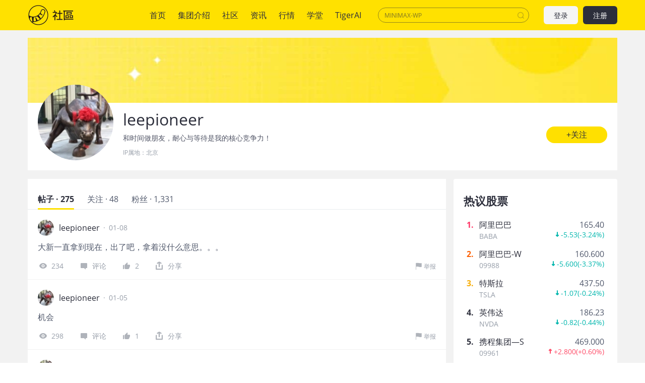

--- FILE ---
content_type: text/html; charset=utf-8
request_url: https://www.laohu8.com/personal/3459740589360329/
body_size: 18208
content:
<!DOCTYPE html>
<html lang="en">
    <head>
        <meta charset="UTF-8" />
        <meta name="author" content="tigerbrokers" />
        <meta http-equiv="X-UA-Compatible" content="IE=edge,chrome=1" />
        <meta name="renderer" content="webkit" />
        <meta name="apple-itunes-app" content="app-id=1023600494" />
        <meta name="google-play-app" content="app-id=com.tigerbrokers.stock" />
        <meta name="theme-color" content="#ffe100" />
        <meta name="msapplication-TileColor" content="#000000" />
        <meta name="msapplication-TileImage" content="/static/images/logos/tiger.round.png" />
        <meta name="screen-orientation" content="portrait" />
        <meta name="x5-orientation" content="portrait" />
        <meta name="fullscreen" content="yes" />
        <meta name="full-screen" content="yes" />
        <meta name="x5-fullscreen" content="true" />
        <meta name="x5-page-mode" content="app" />
        <meta name="nightmode" content="disable" />
        <meta name="wap-font-scale" content="no" />
        <meta name="apple-mobile-web-app-capable" content="yes" />
        <meta name="apple-mobile-web-app-status-bar-style" content="black-translucent" />
        <meta name="apple-mobile-web-app-title" content="老虎社区" />
        <link rel="shortcut icon" href="/favicon.ico" />
        <link rel="icon" type="image/x-icon" sizes="16x16 32x32" href="/favicon.ico" />
        <link rel="apple-touch-icon" href="https://c1.itigergrowtha.com/community/assets/media/logo.152.b51dd151.png" sizes="152x152" />
        <link rel="apple-touch-icon" href="https://c1.itigergrowtha.com/community/assets/media/logo.120.c40a0c60.png" sizes="120x120" />
        <link rel="apple-touch-icon" href="https://c1.itigergrowtha.com/community/assets/media/logo.76.ba630aec.png" sizes="76x76" />
        <link rel="apple-touch-icon" href="https://c1.itigergrowtha.com/community/assets/media/logo.60.1218cf9a.png" sizes="60x60" />
        <meta name="google" content="notranslate" />
        <link rel="license" href="https://www.itigerup.com/info/declaration" />
        <link rel="me" href="mailto:service@tigerbrokers.com" />
        <link rel="me" href="sms:+861084055994" />
        <meta property="fb:app_id" content="1023600494" />
        <meta property="og:url" content="https://www.laohu8.com/personal/3459740589360329/" />
        <meta property="og:type" content="website" />
        <meta property="og:title" content="leepioneer" />
        <meta property="og:image" content="https://static.tigerbbs.com/3317b168909a77528e732025cbc12cff" />
        <meta property="og:image:alt" content="和时间做朋友，耐心与等待是我的核心竞争力！" />
        <meta property="og:description" content="和时间做朋友，耐心与等待是我的核心竞争力！" />
        <meta property="og:site_name" content="老虎社区" />
        <meta property="og:locale" content="en_US" />
        <meta name="twitter:card" content="summary_large_image" />
        <meta name="twitter:site" content="@Tiger_Brokers" />
        <meta name="twitter:creator" content="@Tiger_Brokers" />
        <meta name="twitter:url" content="https://www.laohu8.com/personal/3459740589360329/" />
        <meta name="twitter:title" content="leepioneer" />
        <meta name="twitter:description" content="和时间做朋友，耐心与等待是我的核心竞争力！" />
        <meta name="twitter:image" content="https://static.tigerbbs.com/3317b168909a77528e732025cbc12cff" />
        <meta name="twitter:image:alt" content="和时间做朋友，耐心与等待是我的核心竞争力！" />
  <title data-react-helmet="true">个人中心 - 老虎社区</title>
            <meta data-react-helmet="true" name="description" content="老虎社区致力于打造“交易者汇集的美港股社区”，有温度的美港股交流社区，超过半数的老虎用户参与社区交流，持续贡献深度观点"/><meta data-react-helmet="true" name="keywords" content="股票社区,老虎社区,美股,美股行情,美股开户,美股软件,美股交易时间,美股指数,美股首页,纳斯达克指数"/>  <link rel="stylesheet" href="https://c1.itigergrowtha.com/community/assets/css/vendor.db0542cc.css" />
<link rel="stylesheet" href="https://c1.itigergrowtha.com/community/assets/css/common.b7f79d8f.css" />
<link rel="stylesheet" href="https://c1.itigergrowtha.com/community/assets/css/personal/personal.49c9385b.css" />
<script>
    var SETTINGS = {
        lang: 'zh_CN',
        lang_content: 'all',
        edition: 'full',
        region: 'USA',
        serviceName: 'LAOHU8',
        currentUser: null,
        guestUser: {"uuid":11586663890,"token_type":"Guest","access_token":"eyJhbGciOiJFUzI1NiIsImtpZCI6IjVVQzB5NGhnUXUiLCJ0eXAiOiJKV1QifQ.eyJleHAiOjE3NjkxNjUyOTksImlzcyI6IkNITiIsIm5vbmNlIjoiZEtNSFJGNWhjRDA3NVZkbHEyajU1c3cwQXZ3WXBuMlRPOHA3ZklSUnNWWFpvR2NmWVYiLCJ0ZW5hbnRfaWQiOiJUQkNOIn0.DxvdvnwX6-9XA9Y4FnFSoRBk0yS_W_gv7lz3BjPDEvv5TjFKUeix3OoiFGbfOXP8bf57eALjnNLne7xl87MpoQ","expires_at":1769165299,"scopes":"common read write guest","pid":0,"env":"COMMON"},
        trackPageInfo: {"currentPageId":"3459740589360329","currentPage":"个人主页"}
    };
</script>
<!-- Analytics -->
<!-- prettier-ignore -->
<script>
/* Start: Google Global site tag(gtag) */
(function(i,s,o,g,r,a,m){a=s.createElement(o),m=s.getElementsByTagName(o)[0];a.async=1;a.src=g;m.parentNode.insertBefore(a,m)
})(window,document,'script','https://www.googletagmanager.com/gtag/js?id=AW-331929667');
window.dataLayer = window.dataLayer || [];window.gtag = function gtag(){dataLayer.push(arguments);}
window.__gtagConfig={"autoTrackPageView":true,"AW_id":"AW-331929667","GA_id":"G-LECRLCDT1K","cookieDomain":"auto"};
gtag('js', new Date());
gtag('config', 'G-LECRLCDT1K', {"cookie_domain":"auto"});
gtag('config', 'AW-331929667', {"cookie_domain":"auto"});
/* End: Google Global site tag (gtag) */
/* Start: Sensors */
        (function(para) {
            var p = para.sdk_url, n = para.name, w = window, d = document, s = 'script',x = null,y = null;
            if(typeof(w['sensorsDataAnalytic201505']) !== 'undefined') {
                return false;
            }
            w['sensorsDataAnalytic201505'] = n;
            w[n] = w[n] || function(a) {return function() {(w[n]._q = w[n]._q || []).push([a, arguments]);}};
            var ifs = ['track','quick','register','registerPage','registerOnce','trackSignup', 'trackAbtest', 'setProfile','setOnceProfile','appendProfile', 'incrementProfile', 'deleteProfile', 'unsetProfile', 'identify','login','logout','trackLink','clearAllRegister','getAppStatus','setItem','deleteItem','use'];
            for (var i = 0; i < ifs.length; i++) {
              w[n][ifs[i]] = w[n].call(null, ifs[i]);
            }
            if (!w[n]._t) {
              x = d.createElement(s), y = d.getElementsByTagName(s)[0];
              x.async = 1;
              x.src = p;
              x.setAttribute('charset','UTF-8');
              w[n].para = para;
              y.parentNode.insertBefore(x, y);
            }
          })({
            sdk_url: 'https://c1.itigergrowtha.com/libs/sensors/1.23.4/sensorsdata.min.js',
            name: 'sensors',
            server_url: 'https://da.tigerfintech.com/sa?project=production',
            heatmap: {"clickmap":"default","collect_tags":{"div":true}},
            is_track_single_page:true,
            use_client_time:true,
            send_type:'beacon',
            max_string_length: 1000,
            show_log: false
          });
        sensors.registerPage({ platform: /tigerbrokers|tradeup/i.test(navigator.userAgent) ? 'h5' : 'web' });
        sensors.quick('useModulePlugin','SiteLinker', { linker: [{"part_url":"tigerbrokers.com.sg","after_hash":false},{"part_url":"itiger.com","after_hash":false},{"part_url":"itigerup.com","after_hash":false},{"part_url":"tigertcp.cn","after_hash":false},{"part_url":"tigerbrokers.com.au","after_hash":false},{"part_url":"tigerbrokers.nz","after_hash":false},{"part_url":"skytigris.com","after_hash":false},{"part_url":"mydigiuc.com","after_hash":false},{"part_url":"tigersecurities.com","after_hash":false},{"part_url":"tigerbrokers.com.hk","after_hash":false},{"part_url":"tigerfintech.net","after_hash":false},{"part_url":"tigerstocks.com","after_hash":false},{"part_url":"tigertrade.app","after_hash":false},{"part_url":"itigertrade.app","after_hash":false},{"part_url":"tigertrader.app","after_hash":false}] });
        window.__sensorsConfig = {"showLog":false,"heatmap":{"clickmap":"default","collect_tags":{"div":true}},"autoTrack":true,"autoTrackArgs":{},"platform":"communityWebBehavior","pageLeave":true,"linkerDomains":["tigerbrokers.com.sg","itiger.com","itigerup.com","tigertcp.cn","tigerbrokers.com.au","tigerbrokers.nz","skytigris.com","mydigiuc.com","tigersecurities.com","tigerbrokers.com.hk","tigerfintech.net","tigerstocks.com","tigertrade.app","itigertrade.app","tigertrader.app"]};
sensors.use('PageLeave', { heartbeat_interval_time: 5 });
sensors.quick('autoTrack', {});
/* End: Sensors */
</script>
<!-- End Analytics -->
     
<script>(window.BOOMR_mq=window.BOOMR_mq||[]).push(["addVar",{"rua.upush":"false","rua.cpush":"false","rua.upre":"false","rua.cpre":"false","rua.uprl":"false","rua.cprl":"false","rua.cprf":"false","rua.trans":"","rua.cook":"false","rua.ims":"false","rua.ufprl":"false","rua.cfprl":"false","rua.isuxp":"false","rua.texp":"norulematch","rua.ceh":"false","rua.ueh":"false","rua.ieh.st":"0"}]);</script>
                              <script>!function(e){var n="https://s.go-mpulse.net/boomerang/";if("False"=="True")e.BOOMR_config=e.BOOMR_config||{},e.BOOMR_config.PageParams=e.BOOMR_config.PageParams||{},e.BOOMR_config.PageParams.pci=!0,n="https://s2.go-mpulse.net/boomerang/";if(window.BOOMR_API_key="AKZJY-8XKR3-TLSNG-ZPV7U-YAS6B",function(){function e(){if(!o){var e=document.createElement("script");e.id="boomr-scr-as",e.src=window.BOOMR.url,e.async=!0,i.parentNode.appendChild(e),o=!0}}function t(e){o=!0;var n,t,a,r,d=document,O=window;if(window.BOOMR.snippetMethod=e?"if":"i",t=function(e,n){var t=d.createElement("script");t.id=n||"boomr-if-as",t.src=window.BOOMR.url,BOOMR_lstart=(new Date).getTime(),e=e||d.body,e.appendChild(t)},!window.addEventListener&&window.attachEvent&&navigator.userAgent.match(/MSIE [67]\./))return window.BOOMR.snippetMethod="s",void t(i.parentNode,"boomr-async");a=document.createElement("IFRAME"),a.src="about:blank",a.title="",a.role="presentation",a.loading="eager",r=(a.frameElement||a).style,r.width=0,r.height=0,r.border=0,r.display="none",i.parentNode.appendChild(a);try{O=a.contentWindow,d=O.document.open()}catch(_){n=document.domain,a.src="javascript:var d=document.open();d.domain='"+n+"';void(0);",O=a.contentWindow,d=O.document.open()}if(n)d._boomrl=function(){this.domain=n,t()},d.write("<bo"+"dy onload='document._boomrl();'>");else if(O._boomrl=function(){t()},O.addEventListener)O.addEventListener("load",O._boomrl,!1);else if(O.attachEvent)O.attachEvent("onload",O._boomrl);d.close()}function a(e){window.BOOMR_onload=e&&e.timeStamp||(new Date).getTime()}if(!window.BOOMR||!window.BOOMR.version&&!window.BOOMR.snippetExecuted){window.BOOMR=window.BOOMR||{},window.BOOMR.snippetStart=(new Date).getTime(),window.BOOMR.snippetExecuted=!0,window.BOOMR.snippetVersion=12,window.BOOMR.url=n+"AKZJY-8XKR3-TLSNG-ZPV7U-YAS6B";var i=document.currentScript||document.getElementsByTagName("script")[0],o=!1,r=document.createElement("link");if(r.relList&&"function"==typeof r.relList.supports&&r.relList.supports("preload")&&"as"in r)window.BOOMR.snippetMethod="p",r.href=window.BOOMR.url,r.rel="preload",r.as="script",r.addEventListener("load",e),r.addEventListener("error",function(){t(!0)}),setTimeout(function(){if(!o)t(!0)},3e3),BOOMR_lstart=(new Date).getTime(),i.parentNode.appendChild(r);else t(!1);if(window.addEventListener)window.addEventListener("load",a,!1);else if(window.attachEvent)window.attachEvent("onload",a)}}(),"".length>0)if(e&&"performance"in e&&e.performance&&"function"==typeof e.performance.setResourceTimingBufferSize)e.performance.setResourceTimingBufferSize();!function(){if(BOOMR=e.BOOMR||{},BOOMR.plugins=BOOMR.plugins||{},!BOOMR.plugins.AK){var n=""=="true"?1:0,t="",a="bu5m67ix3thik2lnvd7q-f-9efe7f6e2-clientnsv4-s.akamaihd.net",i="false"=="true"?2:1,o={"ak.v":"39","ak.cp":"1162782","ak.ai":parseInt("693528",10),"ak.ol":"0","ak.cr":10,"ak.ipv":4,"ak.proto":"h2","ak.rid":"2eb4bb00","ak.r":41406,"ak.a2":n,"ak.m":"","ak.n":"ff","ak.bpcip":"13.58.207.0","ak.cport":44306,"ak.gh":"23.216.9.139","ak.quicv":"","ak.tlsv":"tls1.3","ak.0rtt":"","ak.0rtt.ed":"","ak.csrc":"-","ak.acc":"","ak.t":"1768794367","ak.ak":"hOBiQwZUYzCg5VSAfCLimQ==O2SQcKuYKHqzgpNjrjDgdNCTafYTta0cU+nihO5hx9gAgSt/R9dnI4ZEYNrS/bxcsxnbyamm8r+E0B76rwWLGuYX4CR/o5ZMkxBzW2yl19/+9oKcMJfhIY0eBij/Oj+rJFgeNBbEDOF/fIFMcNxoc2x4WM9Q2qwHJ44hzkhr/oeW37HWSbz0HNZFkQu1UDCoOK2aGamVtrrYAjJNqeFvCFbDlcmkpw12/s4UD270sq5ny24aPWT0Xj/zYQ62zVZFnMHAU43t/UNofJjpkxaUUXnQf0ygeK8Oqd+Z+Qgknt2GkmTKzRlcGnmx2z+l8aik3QZEdVQjYOCF/Aoc/kGsy2CRlycg42E3wkH1R/ELrLY6uBL+yuO8ymnLUp/35z19R1wy3D1RD5qEAA92iz1691Uw0zKiwaQJv7jChWBDksk=","ak.pv":"22","ak.dpoabenc":"","ak.tf":i};if(""!==t)o["ak.ruds"]=t;var r={i:!1,av:function(n){var t="http.initiator";if(n&&(!n[t]||"spa_hard"===n[t]))o["ak.feo"]=void 0!==e.aFeoApplied?1:0,BOOMR.addVar(o)},rv:function(){var e=["ak.bpcip","ak.cport","ak.cr","ak.csrc","ak.gh","ak.ipv","ak.m","ak.n","ak.ol","ak.proto","ak.quicv","ak.tlsv","ak.0rtt","ak.0rtt.ed","ak.r","ak.acc","ak.t","ak.tf"];BOOMR.removeVar(e)}};BOOMR.plugins.AK={akVars:o,akDNSPreFetchDomain:a,init:function(){if(!r.i){var e=BOOMR.subscribe;e("before_beacon",r.av,null,null),e("onbeacon",r.rv,null,null),r.i=!0}return this},is_complete:function(){return!0}}}}()}(window);</script></head>
    <!-- prettier-ignore -->
    <body class="layout-fixed language-zh_CN page-personal-personal laohu8 ">
        <div id="wrap">
  <!-- prettier-ignore -->

<!-- prettier-ignore -->


<!-- prettier-ignore -->
<header class="site-header">
    <div class="container d-flex align-items-center">
        <h1 class="site-primary-brand">
            <a class="navbar-brand" href="/" title="社区">社区</a>
        </h1>
        <ul class="site-primary-navbar list-unstyled">
                <li class="nav-item        
">
                    <a class="nav-link" href="/" title="首页">首页</a>
                </li>
                <li class="nav-item        
">
                    <a class="nav-link" href="/company/introduce" title="集团介绍">集团介绍</a>
                </li>
                <li class="nav-item        
">
                    <a class="nav-link" href="/community" title="社区">社区</a>
                </li>
                <li class="nav-item        
">
                    <a class="nav-link" href="/news" title="资讯">资讯</a>
                </li>
                <li class="nav-item        
">
                    <a class="nav-link" href="/quotes" title="行情">行情</a>
                </li>
                <li class="nav-item        
">
                    <a class="nav-link" href="/college" title="学堂">学堂</a>
                </li>
                <li class="nav-item        
">
                    <a class="nav-link" href="/tigerai" title="TigerAI" target="_blank">TigerAI</a>
                </li>
        </ul>
        <div id="site-header-search"></div>
        <div class="site-navbar-side">

            <a href="/auth/login?next=https://www.laohu8.com/personal/3459740589360329/" class="navbar-side-item navbar-btn btn btn-login" title="注册/登录">
                登录
            </a>
            <a href="/auth/signup?next=https://www.laohu8.com/personal/3459740589360329/" id="register-btn" class="navbar-side-item navbar-btn btn btn-register" title="注册/登录">
                注册
            </a>
        </div>
    </div>
</header>
              <div id="container" class="site-container"><div class="personal-root container"><section class="personal-header"><section class="personal-banner"></section><section class="personal-info"><div class="d-flex"><div class="avatar-root"><div class="lazyload-wrapper " style="width:150px;height:150px;position:relative"><div class="lazyload-placeholder"></div></div></div><div><h2 class="personal-name">leepioneer</h2><p class="personal-introduction">和时间做朋友，耐心与等待是我的核心竞争力！</p><div class="location">IP属地：<!-- -->北京</div></div></div><button type="button" class="personal-follow-btn personal-info-edit btn-round btn btn-primary btn-lg">+关注<canvas class="water-wave-canvas"></canvas></button></section></section><div class="personal-main"><div class="personal-content"><div class="tabs-root tabs-line"><div class="tabs-nav tabs-nav-sticky" style="top:59px"><div class="tabs-nav-wrap"><ul class="tabs-nav-list list-unstyled"><li class="tabs-nav-item active"><span class="tabs-nav-title" title="帖子 · 275">帖子 · 275</span><a class="d-none" href="/personal/3459740589360329/" title="帖子 · 275">帖子 · 275</a></li><li class="tabs-nav-item"><span class="tabs-nav-title" title="关注 · 0">关注 · 0</span><a class="d-none" href="/personal/3459740589360329/following" title="关注 · 0">关注 · 0</a></li><li class="tabs-nav-item me-0"><span class="tabs-nav-title" title="粉丝 · 0">粉丝 · 0</span><a class="d-none" href="/personal/3459740589360329/followers" title="粉丝 · 0">粉丝 · 0</a></li></ul><div class="indicator" style="width:;left:"></div></div></div><div></div><div class="tabs-content-wrapper"><ul class="tabs-content" style="margin-left:-000%"><li class="tabs-pane"><div class="personal-posts"><ul class="list-unstyled"><li class="tweet-item"><div class="position-relative"><div class="tweet-item-header"><div class="author"><div class="avatar-root"><div class="lazyload-wrapper " style="width:32px;height:32px;position:relative"><div class="lazyload-placeholder"></div></div></div><span class="author-name">leepioneer</span><a class="author-info-link stretched-link" title="leepioneer" href="/personal/3459740589360329/">leepioneer</a></div><span class="publish-time px-2">·</span><span class="publish-time">01-08</span></div><div class="tweet-item-content"><div class="d-flex mb-3"><div class="tweet-item-content-left"><div style="-webkit-line-clamp:3;-webkit-box-orient:vertical" class="ellipsis ellipsis-line-clamp"><div class="tweet-item-text text-break">大新一直拿到现在，出了吧，拿着没什么意思。。。</div></div></div></div><div class="tweet-action-size"><a class="tweet-action-item" title="大新一直拿到现在，出了吧，拿着没什么意思。。。" href="/post/519406511362664"><svg width="1em" height="1em" viewBox="0 0 20 20" xmlns="http://www.w3.org/2000/svg" xmlns:xlink="http://www.w3.org/1999/xlink" class="tigericon tigericon-custom" fill="currentColor" aria-hidden="true" focusable="false"><title>看</title><g id="\u6D77\u5916\u4E00\u671F" stroke="none" stroke-width="1" fill="currentColor" fill-rule="evenodd"><g id="iPhone-8\u5907\u4EFD" transform="translate(-178.000000, -201.000000)"><g id="\u770B" transform="translate(178.000000, 201.000000)"><rect id="\u77E9\u5F62" fill="currentColor" opacity="0" x="0" y="0" width="20" height="20"></rect><path d="M10.5,5 C7.19151961,5 4.3400472,6.84140535 3.03017218,10 C2.98994261,10.095715 2.98994261,10.9024791 3.03017218,11 C4.3400472,14.1585766 7.1915357,16 10.5,16 C13.8084643,16 16.6599528,14.1585946 17.9698278,11 C18.0100574,10.904285 18.0100574,10.0975209 17.9698278,10 C16.6599528,6.84140535 13.8084804,5 10.5,5 Z M10.5,13.5 C8.84221799,13.5 7.5,12.156343 7.5,10.5 C7.5,8.8422148 8.84364588,7.5 10.5,7.5 C12.157782,7.5 13.5,8.84364269 13.5,10.5 C13.5,12.156343 12.1563541,13.5 10.5,13.5 Z" id="Shape" fill="currentColor" fill-rule="nonzero"></path><circle id="Oval" fill="currentColor" fill-rule="nonzero" cx="10.5" cy="10.5" r="1.5"></circle></g></g></g></svg>234</a><a class="tweet-action-item" title="大新一直拿到现在，出了吧，拿着没什么意思。。。" href="/post/519406511362664#all-comments-title"><svg width="1em" height="1em" viewBox="0 0 20 20" xmlns="http://www.w3.org/2000/svg" xmlns:xlink="http://www.w3.org/1999/xlink" class="tigericon tigericon-custom" fill="currentColor" aria-hidden="true" focusable="false"><title>回复</title><g id="\u6D77\u5916\u4E00\u671F" stroke="none" stroke-width="1" fill="none" fill-rule="evenodd"><g id="iPhone-8\u5907\u4EFD" transform="translate(-51.000000, -201.000000)" fill-rule="nonzero"><g id="\u56DE\u590D" transform="translate(51.000000, 201.000000)"><rect id="Rectangle" fill="currentColor" opacity="0" x="0" y="0" width="20" height="20"></rect><path d="M15.7,5 L5.3,5 C4.5954,5 4,5.63603744 4,6.38872803 L4,13.7980302 C4,14.5507208 4.5954,15 5.3,15 L10.9333333,15 L14,17.9642143 C14.0556111,17.9412232 14.0556111,16.9531517 14,15 L15.7,15 C16.4046,15 17,14.5507208 17,13.7980302 L17,6.38872803 C17,5.63603744 16.4046,5 15.7,5 Z" id="Shape" fill="currentColor"></path></g></g></g></svg>评论</a><div class="like-root"><svg width="1em" height="1em" viewBox="0 0 20 20" xmlns="http://www.w3.org/2000/svg" xmlns:xlink="http://www.w3.org/1999/xlink" class="tigericon tigericon-custom" fill="currentColor" aria-hidden="true" focusable="false"><title>点赞</title><g id="\u6D77\u5916\u4E00\u671F" stroke="none" stroke-width="1" fill="none" fill-rule="evenodd"><g id="iPhone-8\u5907\u4EFD" transform="translate(-96.000000, -201.000000)"><g id="\u70B9\u8D5E" transform="translate(96.000000, 201.000000)"><rect id="\u77E9\u5F62" fill="currentColor" opacity="0" x="0" y="0" width="20" height="20"></rect><path d="M4,17 L4.24525911,17 C4.79754386,17 5.24525911,16.5522847 5.24525911,16 L5.24525911,9.72804519 C5.24525911,9.17576044 4.79754386,8.72804519 4.24525911,8.72804519 L4,8.72804519 C3.44771525,8.72804519 3,9.17576044 3,9.72804519 L3,16 C3,16.5522847 3.44771525,17 4,17 Z M15.7272727,8.29192123 L11.7181818,8.29192123 L12.3545455,5.21060105 C12.3545455,5.14361583 12.3545455,5.07663061 12.3545455,5.00964539 C12.3545455,4.74170451 12.2272727,4.47376362 12.100025,4.27280796 C11.7119632,3.90147258 11.0974934,3.9110517 10.7211951,4.29430288 L6.36788867,8.72804519 L6.36788867,8.72804519 L6.36788867,15.6602956 C6.36788867,16.397133 7.39090909,17 8.09090909,17 L12.6955523,17 C13.2046432,17 14.7727273,16.6650739 14.9636364,16.1961773 C16.231444,13.0549283 16.8852765,11.4315217 16.9251337,11.3259577 C16.9649909,11.2203937 16.9899464,10.6556076 17,9.63159939 C17,8.89478823 16.4272727,8.29192123 15.7272727,8.29192123 Z" id="Shape-Copy-8" fill="currentColor" fill-rule="nonzero"></path></g></g></g></svg>2</div><div class="feed-share-menu-root tweet-action-item"><div class="share-button"><svg width="1em" height="1em" viewBox="0 0 23 23" xmlns="http://www.w3.org/2000/svg" xmlns:xlink="http://www.w3.org/1999/xlink" class="tigericon tigericon-custom" fill="currentColor" aria-hidden="true" focusable="false"><title>编组 21备份 2</title><g id="TTM1.0.2" stroke="none" stroke-width="1" fill="none" fill-rule="evenodd"><g id="\u89C4\u8303&amp;\u5207\u56FE" transform="translate(-488.000000, -853.000000)"><g id="\u7F16\u7EC4-21\u5907\u4EFD-2" transform="translate(488.000000, 853.000000)"><rect id="\u77E9\u5F62\u5907\u4EFD-26" x="0" y="0" width="23" height="23"></rect><g id="\u7F16\u7EC4-20" transform="translate(3.500000, 2.492415)" fill="currentColor"><path d="M14.6666667,7.32677399 C15.4030463,7.32677399 16,7.92372765 16,8.66010732 L16,16.7270193 C16,16.8015236 15.9938892,16.8746007 15.9821414,16.9457766 C15.9938349,17.0171907 16,17.0908193 16,17.1658878 C16,17.9068868 15.3993016,18.5075851 14.6583027,18.5075851 L1.34169734,18.5075851 C0.600698358,18.5075851 -1.77635684e-15,17.9068868 -1.77635684e-15,17.1658878 C-1.77635684e-15,17.0908193 0.00616505535,17.0171907 0.0180164764,16.9454807 C0.00611082259,16.8746007 -5.82729236e-17,16.8015236 0,16.7270193 L0,8.66010732 C-3.12225105e-16,7.92372765 0.596953667,7.32677399 1.33333333,7.32677399 C2.069713,7.32677399 2.66666667,7.92372765 2.66666667,8.66010732 L2.666,15.824 L13.333,15.824 L13.3333333,8.66010732 C13.3333333,7.92372765 13.930287,7.32677399 14.6666667,7.32677399 Z M8.65638935,0.107178041 L8.80230927,0.180534595 L12.644079,2.41249521 C13.2848118,2.78474301 13.5045013,3.60464934 13.1357289,4.24738866 C13.1345319,4.24947487 13.1333293,4.25155784 13.1321211,4.25363754 C12.785572,4.8501364 12.0472019,5.07737785 11.4319928,4.79886876 L11.3107457,4.73638316 L9.333,3.587 L9.33333333,11.36023 C9.33333333,12.0966097 8.73637967,12.6935633 8,12.6935633 C7.26362033,12.6935633 6.66666667,12.0966097 6.66666667,11.36023 L6.666,3.582 L4.67563087,4.73931556 C4.03936542,5.10896797 3.22390787,4.89283539 2.85425547,4.25656994 L2.85064764,4.25032106 C2.48187523,3.60758174 2.70156476,2.78767541 3.34229754,2.41542761 L7.18406729,0.183466997 C7.43425237,0.0381164699 7.7121429,-0.0166640538 7.97974203,0.00905457479 L8.04387281,0.00306811902 C8.2487036,-0.0108493324 8.45850075,0.022363106 8.65638935,0.107178041 Z" id="\u5F62\u72B6\u7ED3\u5408"></path></g></g></g></g></svg><span>分享</span></div></div><div class="report-root"><svg xmlns="http://www.w3.org/2000/svg" viewBox="0 0 12 12" width="1em" height="1em" fill="currentColor" class="tigericon tigericon-custom" aria-hidden="true" focusable="false"><path d="M10.37.6c-.43.053-.97.13-1.55.13C7.918.73 7.1.52 6.273.35 5.433.175 4.566 0 3.648 0 1.816 0 1.195.38 1.133.42L1 .51V12h.625V6.626c.234-.094.85-.26 2.027-.26.852.002 1.65.313 2.496.49.86.175 1.75.36 2.715.36.574 0 1.082-.076 1.512-.125.234-.023.44-.05.625-.08V.506c-.184.035-.395.065-.63.095z"></path></svg>举报</div></div><a href="/post/519406511362664" class="tweet-link stretched-link" title="大新一直拿到现在，出了吧，拿着没什么意思。。。"></a></div></div></li><li class="tweet-item"><div class="position-relative"><div class="tweet-item-header"><div class="author"><div class="avatar-root"><div class="lazyload-wrapper " style="width:32px;height:32px;position:relative"><div class="lazyload-placeholder"></div></div></div><span class="author-name">leepioneer</span><a class="author-info-link stretched-link" title="leepioneer" href="/personal/3459740589360329/">leepioneer</a></div><span class="publish-time px-2">·</span><span class="publish-time">01-05</span></div><div class="tweet-item-content"><div class="d-flex mb-3"><div class="tweet-item-content-left"><div style="-webkit-line-clamp:3;-webkit-box-orient:vertical" class="ellipsis ellipsis-line-clamp"><div class="tweet-item-text text-break">机会</div></div></div></div><div class="tweet-action-size"><a class="tweet-action-item" title="机会" href="/post/518743233687808"><svg width="1em" height="1em" viewBox="0 0 20 20" xmlns="http://www.w3.org/2000/svg" xmlns:xlink="http://www.w3.org/1999/xlink" class="tigericon tigericon-custom" fill="currentColor" aria-hidden="true" focusable="false"><title>看</title><g id="\u6D77\u5916\u4E00\u671F" stroke="none" stroke-width="1" fill="currentColor" fill-rule="evenodd"><g id="iPhone-8\u5907\u4EFD" transform="translate(-178.000000, -201.000000)"><g id="\u770B" transform="translate(178.000000, 201.000000)"><rect id="\u77E9\u5F62" fill="currentColor" opacity="0" x="0" y="0" width="20" height="20"></rect><path d="M10.5,5 C7.19151961,5 4.3400472,6.84140535 3.03017218,10 C2.98994261,10.095715 2.98994261,10.9024791 3.03017218,11 C4.3400472,14.1585766 7.1915357,16 10.5,16 C13.8084643,16 16.6599528,14.1585946 17.9698278,11 C18.0100574,10.904285 18.0100574,10.0975209 17.9698278,10 C16.6599528,6.84140535 13.8084804,5 10.5,5 Z M10.5,13.5 C8.84221799,13.5 7.5,12.156343 7.5,10.5 C7.5,8.8422148 8.84364588,7.5 10.5,7.5 C12.157782,7.5 13.5,8.84364269 13.5,10.5 C13.5,12.156343 12.1563541,13.5 10.5,13.5 Z" id="Shape" fill="currentColor" fill-rule="nonzero"></path><circle id="Oval" fill="currentColor" fill-rule="nonzero" cx="10.5" cy="10.5" r="1.5"></circle></g></g></g></svg>298</a><a class="tweet-action-item" title="机会" href="/post/518743233687808#all-comments-title"><svg width="1em" height="1em" viewBox="0 0 20 20" xmlns="http://www.w3.org/2000/svg" xmlns:xlink="http://www.w3.org/1999/xlink" class="tigericon tigericon-custom" fill="currentColor" aria-hidden="true" focusable="false"><title>回复</title><g id="\u6D77\u5916\u4E00\u671F" stroke="none" stroke-width="1" fill="none" fill-rule="evenodd"><g id="iPhone-8\u5907\u4EFD" transform="translate(-51.000000, -201.000000)" fill-rule="nonzero"><g id="\u56DE\u590D" transform="translate(51.000000, 201.000000)"><rect id="Rectangle" fill="currentColor" opacity="0" x="0" y="0" width="20" height="20"></rect><path d="M15.7,5 L5.3,5 C4.5954,5 4,5.63603744 4,6.38872803 L4,13.7980302 C4,14.5507208 4.5954,15 5.3,15 L10.9333333,15 L14,17.9642143 C14.0556111,17.9412232 14.0556111,16.9531517 14,15 L15.7,15 C16.4046,15 17,14.5507208 17,13.7980302 L17,6.38872803 C17,5.63603744 16.4046,5 15.7,5 Z" id="Shape" fill="currentColor"></path></g></g></g></svg>评论</a><div class="like-root"><svg width="1em" height="1em" viewBox="0 0 20 20" xmlns="http://www.w3.org/2000/svg" xmlns:xlink="http://www.w3.org/1999/xlink" class="tigericon tigericon-custom" fill="currentColor" aria-hidden="true" focusable="false"><title>点赞</title><g id="\u6D77\u5916\u4E00\u671F" stroke="none" stroke-width="1" fill="none" fill-rule="evenodd"><g id="iPhone-8\u5907\u4EFD" transform="translate(-96.000000, -201.000000)"><g id="\u70B9\u8D5E" transform="translate(96.000000, 201.000000)"><rect id="\u77E9\u5F62" fill="currentColor" opacity="0" x="0" y="0" width="20" height="20"></rect><path d="M4,17 L4.24525911,17 C4.79754386,17 5.24525911,16.5522847 5.24525911,16 L5.24525911,9.72804519 C5.24525911,9.17576044 4.79754386,8.72804519 4.24525911,8.72804519 L4,8.72804519 C3.44771525,8.72804519 3,9.17576044 3,9.72804519 L3,16 C3,16.5522847 3.44771525,17 4,17 Z M15.7272727,8.29192123 L11.7181818,8.29192123 L12.3545455,5.21060105 C12.3545455,5.14361583 12.3545455,5.07663061 12.3545455,5.00964539 C12.3545455,4.74170451 12.2272727,4.47376362 12.100025,4.27280796 C11.7119632,3.90147258 11.0974934,3.9110517 10.7211951,4.29430288 L6.36788867,8.72804519 L6.36788867,8.72804519 L6.36788867,15.6602956 C6.36788867,16.397133 7.39090909,17 8.09090909,17 L12.6955523,17 C13.2046432,17 14.7727273,16.6650739 14.9636364,16.1961773 C16.231444,13.0549283 16.8852765,11.4315217 16.9251337,11.3259577 C16.9649909,11.2203937 16.9899464,10.6556076 17,9.63159939 C17,8.89478823 16.4272727,8.29192123 15.7272727,8.29192123 Z" id="Shape-Copy-8" fill="currentColor" fill-rule="nonzero"></path></g></g></g></svg>1</div><div class="feed-share-menu-root tweet-action-item"><div class="share-button"><svg width="1em" height="1em" viewBox="0 0 23 23" xmlns="http://www.w3.org/2000/svg" xmlns:xlink="http://www.w3.org/1999/xlink" class="tigericon tigericon-custom" fill="currentColor" aria-hidden="true" focusable="false"><title>编组 21备份 2</title><g id="TTM1.0.2" stroke="none" stroke-width="1" fill="none" fill-rule="evenodd"><g id="\u89C4\u8303&amp;\u5207\u56FE" transform="translate(-488.000000, -853.000000)"><g id="\u7F16\u7EC4-21\u5907\u4EFD-2" transform="translate(488.000000, 853.000000)"><rect id="\u77E9\u5F62\u5907\u4EFD-26" x="0" y="0" width="23" height="23"></rect><g id="\u7F16\u7EC4-20" transform="translate(3.500000, 2.492415)" fill="currentColor"><path d="M14.6666667,7.32677399 C15.4030463,7.32677399 16,7.92372765 16,8.66010732 L16,16.7270193 C16,16.8015236 15.9938892,16.8746007 15.9821414,16.9457766 C15.9938349,17.0171907 16,17.0908193 16,17.1658878 C16,17.9068868 15.3993016,18.5075851 14.6583027,18.5075851 L1.34169734,18.5075851 C0.600698358,18.5075851 -1.77635684e-15,17.9068868 -1.77635684e-15,17.1658878 C-1.77635684e-15,17.0908193 0.00616505535,17.0171907 0.0180164764,16.9454807 C0.00611082259,16.8746007 -5.82729236e-17,16.8015236 0,16.7270193 L0,8.66010732 C-3.12225105e-16,7.92372765 0.596953667,7.32677399 1.33333333,7.32677399 C2.069713,7.32677399 2.66666667,7.92372765 2.66666667,8.66010732 L2.666,15.824 L13.333,15.824 L13.3333333,8.66010732 C13.3333333,7.92372765 13.930287,7.32677399 14.6666667,7.32677399 Z M8.65638935,0.107178041 L8.80230927,0.180534595 L12.644079,2.41249521 C13.2848118,2.78474301 13.5045013,3.60464934 13.1357289,4.24738866 C13.1345319,4.24947487 13.1333293,4.25155784 13.1321211,4.25363754 C12.785572,4.8501364 12.0472019,5.07737785 11.4319928,4.79886876 L11.3107457,4.73638316 L9.333,3.587 L9.33333333,11.36023 C9.33333333,12.0966097 8.73637967,12.6935633 8,12.6935633 C7.26362033,12.6935633 6.66666667,12.0966097 6.66666667,11.36023 L6.666,3.582 L4.67563087,4.73931556 C4.03936542,5.10896797 3.22390787,4.89283539 2.85425547,4.25656994 L2.85064764,4.25032106 C2.48187523,3.60758174 2.70156476,2.78767541 3.34229754,2.41542761 L7.18406729,0.183466997 C7.43425237,0.0381164699 7.7121429,-0.0166640538 7.97974203,0.00905457479 L8.04387281,0.00306811902 C8.2487036,-0.0108493324 8.45850075,0.022363106 8.65638935,0.107178041 Z" id="\u5F62\u72B6\u7ED3\u5408"></path></g></g></g></g></svg><span>分享</span></div></div><div class="report-root"><svg xmlns="http://www.w3.org/2000/svg" viewBox="0 0 12 12" width="1em" height="1em" fill="currentColor" class="tigericon tigericon-custom" aria-hidden="true" focusable="false"><path d="M10.37.6c-.43.053-.97.13-1.55.13C7.918.73 7.1.52 6.273.35 5.433.175 4.566 0 3.648 0 1.816 0 1.195.38 1.133.42L1 .51V12h.625V6.626c.234-.094.85-.26 2.027-.26.852.002 1.65.313 2.496.49.86.175 1.75.36 2.715.36.574 0 1.082-.076 1.512-.125.234-.023.44-.05.625-.08V.506c-.184.035-.395.065-.63.095z"></path></svg>举报</div></div><a href="/post/518743233687808" class="tweet-link stretched-link" title="机会"></a></div></div></li><li class="tweet-item"><div class="position-relative"><div class="tweet-item-header"><div class="author"><div class="avatar-root"><div class="lazyload-wrapper " style="width:32px;height:32px;position:relative"><div class="lazyload-placeholder"></div></div></div><span class="author-name">leepioneer</span><a class="author-info-link stretched-link" title="leepioneer" href="/personal/3459740589360329/">leepioneer</a></div><span class="publish-time px-2">·</span><span class="publish-time">2025-12-11</span></div><div class="tweet-item-content"><div class="d-flex mb-3"><div class="tweet-item-content-left"><div style="-webkit-line-clamp:3;-webkit-box-orient:vertical" class="ellipsis ellipsis-line-clamp"><div class="tweet-item-text text-break">周边产品很不错</div></div></div></div><div class="tweet-action-size"><a class="tweet-action-item" title="周边产品很不错" href="/post/509642565100000"><svg width="1em" height="1em" viewBox="0 0 20 20" xmlns="http://www.w3.org/2000/svg" xmlns:xlink="http://www.w3.org/1999/xlink" class="tigericon tigericon-custom" fill="currentColor" aria-hidden="true" focusable="false"><title>看</title><g id="\u6D77\u5916\u4E00\u671F" stroke="none" stroke-width="1" fill="currentColor" fill-rule="evenodd"><g id="iPhone-8\u5907\u4EFD" transform="translate(-178.000000, -201.000000)"><g id="\u770B" transform="translate(178.000000, 201.000000)"><rect id="\u77E9\u5F62" fill="currentColor" opacity="0" x="0" y="0" width="20" height="20"></rect><path d="M10.5,5 C7.19151961,5 4.3400472,6.84140535 3.03017218,10 C2.98994261,10.095715 2.98994261,10.9024791 3.03017218,11 C4.3400472,14.1585766 7.1915357,16 10.5,16 C13.8084643,16 16.6599528,14.1585946 17.9698278,11 C18.0100574,10.904285 18.0100574,10.0975209 17.9698278,10 C16.6599528,6.84140535 13.8084804,5 10.5,5 Z M10.5,13.5 C8.84221799,13.5 7.5,12.156343 7.5,10.5 C7.5,8.8422148 8.84364588,7.5 10.5,7.5 C12.157782,7.5 13.5,8.84364269 13.5,10.5 C13.5,12.156343 12.1563541,13.5 10.5,13.5 Z" id="Shape" fill="currentColor" fill-rule="nonzero"></path><circle id="Oval" fill="currentColor" fill-rule="nonzero" cx="10.5" cy="10.5" r="1.5"></circle></g></g></g></svg>677</a><a class="tweet-action-item" title="周边产品很不错" href="/post/509642565100000#all-comments-title"><svg width="1em" height="1em" viewBox="0 0 20 20" xmlns="http://www.w3.org/2000/svg" xmlns:xlink="http://www.w3.org/1999/xlink" class="tigericon tigericon-custom" fill="currentColor" aria-hidden="true" focusable="false"><title>回复</title><g id="\u6D77\u5916\u4E00\u671F" stroke="none" stroke-width="1" fill="none" fill-rule="evenodd"><g id="iPhone-8\u5907\u4EFD" transform="translate(-51.000000, -201.000000)" fill-rule="nonzero"><g id="\u56DE\u590D" transform="translate(51.000000, 201.000000)"><rect id="Rectangle" fill="currentColor" opacity="0" x="0" y="0" width="20" height="20"></rect><path d="M15.7,5 L5.3,5 C4.5954,5 4,5.63603744 4,6.38872803 L4,13.7980302 C4,14.5507208 4.5954,15 5.3,15 L10.9333333,15 L14,17.9642143 C14.0556111,17.9412232 14.0556111,16.9531517 14,15 L15.7,15 C16.4046,15 17,14.5507208 17,13.7980302 L17,6.38872803 C17,5.63603744 16.4046,5 15.7,5 Z" id="Shape" fill="currentColor"></path></g></g></g></svg>评论</a><div class="like-root"><svg width="1em" height="1em" viewBox="0 0 20 20" xmlns="http://www.w3.org/2000/svg" xmlns:xlink="http://www.w3.org/1999/xlink" class="tigericon tigericon-custom" fill="currentColor" aria-hidden="true" focusable="false"><title>点赞</title><g id="\u6D77\u5916\u4E00\u671F" stroke="none" stroke-width="1" fill="none" fill-rule="evenodd"><g id="iPhone-8\u5907\u4EFD" transform="translate(-96.000000, -201.000000)"><g id="\u70B9\u8D5E" transform="translate(96.000000, 201.000000)"><rect id="\u77E9\u5F62" fill="currentColor" opacity="0" x="0" y="0" width="20" height="20"></rect><path d="M4,17 L4.24525911,17 C4.79754386,17 5.24525911,16.5522847 5.24525911,16 L5.24525911,9.72804519 C5.24525911,9.17576044 4.79754386,8.72804519 4.24525911,8.72804519 L4,8.72804519 C3.44771525,8.72804519 3,9.17576044 3,9.72804519 L3,16 C3,16.5522847 3.44771525,17 4,17 Z M15.7272727,8.29192123 L11.7181818,8.29192123 L12.3545455,5.21060105 C12.3545455,5.14361583 12.3545455,5.07663061 12.3545455,5.00964539 C12.3545455,4.74170451 12.2272727,4.47376362 12.100025,4.27280796 C11.7119632,3.90147258 11.0974934,3.9110517 10.7211951,4.29430288 L6.36788867,8.72804519 L6.36788867,8.72804519 L6.36788867,15.6602956 C6.36788867,16.397133 7.39090909,17 8.09090909,17 L12.6955523,17 C13.2046432,17 14.7727273,16.6650739 14.9636364,16.1961773 C16.231444,13.0549283 16.8852765,11.4315217 16.9251337,11.3259577 C16.9649909,11.2203937 16.9899464,10.6556076 17,9.63159939 C17,8.89478823 16.4272727,8.29192123 15.7272727,8.29192123 Z" id="Shape-Copy-8" fill="currentColor" fill-rule="nonzero"></path></g></g></g></svg>2</div><div class="feed-share-menu-root tweet-action-item"><div class="share-button"><svg width="1em" height="1em" viewBox="0 0 23 23" xmlns="http://www.w3.org/2000/svg" xmlns:xlink="http://www.w3.org/1999/xlink" class="tigericon tigericon-custom" fill="currentColor" aria-hidden="true" focusable="false"><title>编组 21备份 2</title><g id="TTM1.0.2" stroke="none" stroke-width="1" fill="none" fill-rule="evenodd"><g id="\u89C4\u8303&amp;\u5207\u56FE" transform="translate(-488.000000, -853.000000)"><g id="\u7F16\u7EC4-21\u5907\u4EFD-2" transform="translate(488.000000, 853.000000)"><rect id="\u77E9\u5F62\u5907\u4EFD-26" x="0" y="0" width="23" height="23"></rect><g id="\u7F16\u7EC4-20" transform="translate(3.500000, 2.492415)" fill="currentColor"><path d="M14.6666667,7.32677399 C15.4030463,7.32677399 16,7.92372765 16,8.66010732 L16,16.7270193 C16,16.8015236 15.9938892,16.8746007 15.9821414,16.9457766 C15.9938349,17.0171907 16,17.0908193 16,17.1658878 C16,17.9068868 15.3993016,18.5075851 14.6583027,18.5075851 L1.34169734,18.5075851 C0.600698358,18.5075851 -1.77635684e-15,17.9068868 -1.77635684e-15,17.1658878 C-1.77635684e-15,17.0908193 0.00616505535,17.0171907 0.0180164764,16.9454807 C0.00611082259,16.8746007 -5.82729236e-17,16.8015236 0,16.7270193 L0,8.66010732 C-3.12225105e-16,7.92372765 0.596953667,7.32677399 1.33333333,7.32677399 C2.069713,7.32677399 2.66666667,7.92372765 2.66666667,8.66010732 L2.666,15.824 L13.333,15.824 L13.3333333,8.66010732 C13.3333333,7.92372765 13.930287,7.32677399 14.6666667,7.32677399 Z M8.65638935,0.107178041 L8.80230927,0.180534595 L12.644079,2.41249521 C13.2848118,2.78474301 13.5045013,3.60464934 13.1357289,4.24738866 C13.1345319,4.24947487 13.1333293,4.25155784 13.1321211,4.25363754 C12.785572,4.8501364 12.0472019,5.07737785 11.4319928,4.79886876 L11.3107457,4.73638316 L9.333,3.587 L9.33333333,11.36023 C9.33333333,12.0966097 8.73637967,12.6935633 8,12.6935633 C7.26362033,12.6935633 6.66666667,12.0966097 6.66666667,11.36023 L6.666,3.582 L4.67563087,4.73931556 C4.03936542,5.10896797 3.22390787,4.89283539 2.85425547,4.25656994 L2.85064764,4.25032106 C2.48187523,3.60758174 2.70156476,2.78767541 3.34229754,2.41542761 L7.18406729,0.183466997 C7.43425237,0.0381164699 7.7121429,-0.0166640538 7.97974203,0.00905457479 L8.04387281,0.00306811902 C8.2487036,-0.0108493324 8.45850075,0.022363106 8.65638935,0.107178041 Z" id="\u5F62\u72B6\u7ED3\u5408"></path></g></g></g></g></svg><span>分享</span></div></div><div class="report-root"><svg xmlns="http://www.w3.org/2000/svg" viewBox="0 0 12 12" width="1em" height="1em" fill="currentColor" class="tigericon tigericon-custom" aria-hidden="true" focusable="false"><path d="M10.37.6c-.43.053-.97.13-1.55.13C7.918.73 7.1.52 6.273.35 5.433.175 4.566 0 3.648 0 1.816 0 1.195.38 1.133.42L1 .51V12h.625V6.626c.234-.094.85-.26 2.027-.26.852.002 1.65.313 2.496.49.86.175 1.75.36 2.715.36.574 0 1.082-.076 1.512-.125.234-.023.44-.05.625-.08V.506c-.184.035-.395.065-.63.095z"></path></svg>举报</div></div><a href="/post/509642565100000" class="tweet-link stretched-link" title="周边产品很不错"></a></div></div></li><li class="tweet-item"><div class="position-relative"><div class="tweet-item-header"><div class="author"><div class="avatar-root"><div class="lazyload-wrapper " style="width:32px;height:32px;position:relative"><div class="lazyload-placeholder"></div></div></div><span class="author-name">leepioneer</span><a class="author-info-link stretched-link" title="leepioneer" href="/personal/3459740589360329/">leepioneer</a></div><span class="publish-time px-2">·</span><span class="publish-time">2025-12-01</span></div><div class="tweet-item-content"><div class="d-flex mb-3"><div class="tweet-item-content-left"><div style="-webkit-line-clamp:3;-webkit-box-orient:vertical" class="ellipsis ellipsis-line-clamp"><div class="tweet-item-text text-break">常去吃遇见小面，还办理了会员卡。挺不错的，可以免费续面 [笑哭] [笑哭] [笑哭]</div></div></div></div><div class="tweet-action-size"><a class="tweet-action-item" title="常去吃遇见小面，还办理了会员卡。挺不错的，可以免费续面 [笑哭] [笑哭] [笑哭]" href="/post/506114340536848"><svg width="1em" height="1em" viewBox="0 0 20 20" xmlns="http://www.w3.org/2000/svg" xmlns:xlink="http://www.w3.org/1999/xlink" class="tigericon tigericon-custom" fill="currentColor" aria-hidden="true" focusable="false"><title>看</title><g id="\u6D77\u5916\u4E00\u671F" stroke="none" stroke-width="1" fill="currentColor" fill-rule="evenodd"><g id="iPhone-8\u5907\u4EFD" transform="translate(-178.000000, -201.000000)"><g id="\u770B" transform="translate(178.000000, 201.000000)"><rect id="\u77E9\u5F62" fill="currentColor" opacity="0" x="0" y="0" width="20" height="20"></rect><path d="M10.5,5 C7.19151961,5 4.3400472,6.84140535 3.03017218,10 C2.98994261,10.095715 2.98994261,10.9024791 3.03017218,11 C4.3400472,14.1585766 7.1915357,16 10.5,16 C13.8084643,16 16.6599528,14.1585946 17.9698278,11 C18.0100574,10.904285 18.0100574,10.0975209 17.9698278,10 C16.6599528,6.84140535 13.8084804,5 10.5,5 Z M10.5,13.5 C8.84221799,13.5 7.5,12.156343 7.5,10.5 C7.5,8.8422148 8.84364588,7.5 10.5,7.5 C12.157782,7.5 13.5,8.84364269 13.5,10.5 C13.5,12.156343 12.1563541,13.5 10.5,13.5 Z" id="Shape" fill="currentColor" fill-rule="nonzero"></path><circle id="Oval" fill="currentColor" fill-rule="nonzero" cx="10.5" cy="10.5" r="1.5"></circle></g></g></g></svg>1,407</a><a class="tweet-action-item" title="常去吃遇见小面，还办理了会员卡。挺不错的，可以免费续面 [笑哭] [笑哭] [笑哭]" href="/post/506114340536848#all-comments-title"><svg width="1em" height="1em" viewBox="0 0 20 20" xmlns="http://www.w3.org/2000/svg" xmlns:xlink="http://www.w3.org/1999/xlink" class="tigericon tigericon-custom" fill="currentColor" aria-hidden="true" focusable="false"><title>回复</title><g id="\u6D77\u5916\u4E00\u671F" stroke="none" stroke-width="1" fill="none" fill-rule="evenodd"><g id="iPhone-8\u5907\u4EFD" transform="translate(-51.000000, -201.000000)" fill-rule="nonzero"><g id="\u56DE\u590D" transform="translate(51.000000, 201.000000)"><rect id="Rectangle" fill="currentColor" opacity="0" x="0" y="0" width="20" height="20"></rect><path d="M15.7,5 L5.3,5 C4.5954,5 4,5.63603744 4,6.38872803 L4,13.7980302 C4,14.5507208 4.5954,15 5.3,15 L10.9333333,15 L14,17.9642143 C14.0556111,17.9412232 14.0556111,16.9531517 14,15 L15.7,15 C16.4046,15 17,14.5507208 17,13.7980302 L17,6.38872803 C17,5.63603744 16.4046,5 15.7,5 Z" id="Shape" fill="currentColor"></path></g></g></g></svg>评论</a><div class="like-root"><svg width="1em" height="1em" viewBox="0 0 20 20" xmlns="http://www.w3.org/2000/svg" xmlns:xlink="http://www.w3.org/1999/xlink" class="tigericon tigericon-custom" fill="currentColor" aria-hidden="true" focusable="false"><title>点赞</title><g id="\u6D77\u5916\u4E00\u671F" stroke="none" stroke-width="1" fill="none" fill-rule="evenodd"><g id="iPhone-8\u5907\u4EFD" transform="translate(-96.000000, -201.000000)"><g id="\u70B9\u8D5E" transform="translate(96.000000, 201.000000)"><rect id="\u77E9\u5F62" fill="currentColor" opacity="0" x="0" y="0" width="20" height="20"></rect><path d="M4,17 L4.24525911,17 C4.79754386,17 5.24525911,16.5522847 5.24525911,16 L5.24525911,9.72804519 C5.24525911,9.17576044 4.79754386,8.72804519 4.24525911,8.72804519 L4,8.72804519 C3.44771525,8.72804519 3,9.17576044 3,9.72804519 L3,16 C3,16.5522847 3.44771525,17 4,17 Z M15.7272727,8.29192123 L11.7181818,8.29192123 L12.3545455,5.21060105 C12.3545455,5.14361583 12.3545455,5.07663061 12.3545455,5.00964539 C12.3545455,4.74170451 12.2272727,4.47376362 12.100025,4.27280796 C11.7119632,3.90147258 11.0974934,3.9110517 10.7211951,4.29430288 L6.36788867,8.72804519 L6.36788867,8.72804519 L6.36788867,15.6602956 C6.36788867,16.397133 7.39090909,17 8.09090909,17 L12.6955523,17 C13.2046432,17 14.7727273,16.6650739 14.9636364,16.1961773 C16.231444,13.0549283 16.8852765,11.4315217 16.9251337,11.3259577 C16.9649909,11.2203937 16.9899464,10.6556076 17,9.63159939 C17,8.89478823 16.4272727,8.29192123 15.7272727,8.29192123 Z" id="Shape-Copy-8" fill="currentColor" fill-rule="nonzero"></path></g></g></g></svg>3</div><div class="feed-share-menu-root tweet-action-item"><div class="share-button"><svg width="1em" height="1em" viewBox="0 0 23 23" xmlns="http://www.w3.org/2000/svg" xmlns:xlink="http://www.w3.org/1999/xlink" class="tigericon tigericon-custom" fill="currentColor" aria-hidden="true" focusable="false"><title>编组 21备份 2</title><g id="TTM1.0.2" stroke="none" stroke-width="1" fill="none" fill-rule="evenodd"><g id="\u89C4\u8303&amp;\u5207\u56FE" transform="translate(-488.000000, -853.000000)"><g id="\u7F16\u7EC4-21\u5907\u4EFD-2" transform="translate(488.000000, 853.000000)"><rect id="\u77E9\u5F62\u5907\u4EFD-26" x="0" y="0" width="23" height="23"></rect><g id="\u7F16\u7EC4-20" transform="translate(3.500000, 2.492415)" fill="currentColor"><path d="M14.6666667,7.32677399 C15.4030463,7.32677399 16,7.92372765 16,8.66010732 L16,16.7270193 C16,16.8015236 15.9938892,16.8746007 15.9821414,16.9457766 C15.9938349,17.0171907 16,17.0908193 16,17.1658878 C16,17.9068868 15.3993016,18.5075851 14.6583027,18.5075851 L1.34169734,18.5075851 C0.600698358,18.5075851 -1.77635684e-15,17.9068868 -1.77635684e-15,17.1658878 C-1.77635684e-15,17.0908193 0.00616505535,17.0171907 0.0180164764,16.9454807 C0.00611082259,16.8746007 -5.82729236e-17,16.8015236 0,16.7270193 L0,8.66010732 C-3.12225105e-16,7.92372765 0.596953667,7.32677399 1.33333333,7.32677399 C2.069713,7.32677399 2.66666667,7.92372765 2.66666667,8.66010732 L2.666,15.824 L13.333,15.824 L13.3333333,8.66010732 C13.3333333,7.92372765 13.930287,7.32677399 14.6666667,7.32677399 Z M8.65638935,0.107178041 L8.80230927,0.180534595 L12.644079,2.41249521 C13.2848118,2.78474301 13.5045013,3.60464934 13.1357289,4.24738866 C13.1345319,4.24947487 13.1333293,4.25155784 13.1321211,4.25363754 C12.785572,4.8501364 12.0472019,5.07737785 11.4319928,4.79886876 L11.3107457,4.73638316 L9.333,3.587 L9.33333333,11.36023 C9.33333333,12.0966097 8.73637967,12.6935633 8,12.6935633 C7.26362033,12.6935633 6.66666667,12.0966097 6.66666667,11.36023 L6.666,3.582 L4.67563087,4.73931556 C4.03936542,5.10896797 3.22390787,4.89283539 2.85425547,4.25656994 L2.85064764,4.25032106 C2.48187523,3.60758174 2.70156476,2.78767541 3.34229754,2.41542761 L7.18406729,0.183466997 C7.43425237,0.0381164699 7.7121429,-0.0166640538 7.97974203,0.00905457479 L8.04387281,0.00306811902 C8.2487036,-0.0108493324 8.45850075,0.022363106 8.65638935,0.107178041 Z" id="\u5F62\u72B6\u7ED3\u5408"></path></g></g></g></g></svg><span>分享</span></div></div><div class="report-root"><svg xmlns="http://www.w3.org/2000/svg" viewBox="0 0 12 12" width="1em" height="1em" fill="currentColor" class="tigericon tigericon-custom" aria-hidden="true" focusable="false"><path d="M10.37.6c-.43.053-.97.13-1.55.13C7.918.73 7.1.52 6.273.35 5.433.175 4.566 0 3.648 0 1.816 0 1.195.38 1.133.42L1 .51V12h.625V6.626c.234-.094.85-.26 2.027-.26.852.002 1.65.313 2.496.49.86.175 1.75.36 2.715.36.574 0 1.082-.076 1.512-.125.234-.023.44-.05.625-.08V.506c-.184.035-.395.065-.63.095z"></path></svg>举报</div></div><a href="/post/506114340536848" class="tweet-link stretched-link" title="常去吃遇见小面，还办理了会员卡。挺不错的，可以免费续面 [笑哭] [笑哭] [笑哭]"></a></div></div></li><li class="tweet-item"><div class="position-relative"><div class="tweet-item-header"><div class="author"><div class="avatar-root"><div class="lazyload-wrapper " style="width:32px;height:32px;position:relative"><div class="lazyload-placeholder"></div></div></div><span class="author-name">leepioneer</span><a class="author-info-link stretched-link" title="leepioneer" href="/personal/3459740589360329/">leepioneer</a></div><span class="publish-time px-2">·</span><span class="publish-time">2025-11-25</span></div><div class="tweet-item-content"><div class="d-flex mb-3"><div class="tweet-item-content-left"><div style="-webkit-line-clamp:3;-webkit-box-orient:vertical" class="ellipsis ellipsis-line-clamp"><div class="tweet-item-text text-break"><a href="https://laohu8.com/S/02685">$量化派(02685)$</a> 有中签的吗？发出来让我先羡慕一下。🥲</div></div></div></div><div class="tweet-action-size"><a class="tweet-action-item" title="&lt;a href=&quot;https://laohu8.com/S/02685&quot;&gt;$量化派(02685)$&lt;/a&gt; 有中签的吗？发出来让我先羡慕一下。🥲" href="/post/504004985512736"><svg width="1em" height="1em" viewBox="0 0 20 20" xmlns="http://www.w3.org/2000/svg" xmlns:xlink="http://www.w3.org/1999/xlink" class="tigericon tigericon-custom" fill="currentColor" aria-hidden="true" focusable="false"><title>看</title><g id="\u6D77\u5916\u4E00\u671F" stroke="none" stroke-width="1" fill="currentColor" fill-rule="evenodd"><g id="iPhone-8\u5907\u4EFD" transform="translate(-178.000000, -201.000000)"><g id="\u770B" transform="translate(178.000000, 201.000000)"><rect id="\u77E9\u5F62" fill="currentColor" opacity="0" x="0" y="0" width="20" height="20"></rect><path d="M10.5,5 C7.19151961,5 4.3400472,6.84140535 3.03017218,10 C2.98994261,10.095715 2.98994261,10.9024791 3.03017218,11 C4.3400472,14.1585766 7.1915357,16 10.5,16 C13.8084643,16 16.6599528,14.1585946 17.9698278,11 C18.0100574,10.904285 18.0100574,10.0975209 17.9698278,10 C16.6599528,6.84140535 13.8084804,5 10.5,5 Z M10.5,13.5 C8.84221799,13.5 7.5,12.156343 7.5,10.5 C7.5,8.8422148 8.84364588,7.5 10.5,7.5 C12.157782,7.5 13.5,8.84364269 13.5,10.5 C13.5,12.156343 12.1563541,13.5 10.5,13.5 Z" id="Shape" fill="currentColor" fill-rule="nonzero"></path><circle id="Oval" fill="currentColor" fill-rule="nonzero" cx="10.5" cy="10.5" r="1.5"></circle></g></g></g></svg>2,181</a><a class="tweet-action-item" title="&lt;a href=&quot;https://laohu8.com/S/02685&quot;&gt;$量化派(02685)$&lt;/a&gt; 有中签的吗？发出来让我先羡慕一下。🥲" href="/post/504004985512736#all-comments-title"><svg width="1em" height="1em" viewBox="0 0 20 20" xmlns="http://www.w3.org/2000/svg" xmlns:xlink="http://www.w3.org/1999/xlink" class="tigericon tigericon-custom" fill="currentColor" aria-hidden="true" focusable="false"><title>回复</title><g id="\u6D77\u5916\u4E00\u671F" stroke="none" stroke-width="1" fill="none" fill-rule="evenodd"><g id="iPhone-8\u5907\u4EFD" transform="translate(-51.000000, -201.000000)" fill-rule="nonzero"><g id="\u56DE\u590D" transform="translate(51.000000, 201.000000)"><rect id="Rectangle" fill="currentColor" opacity="0" x="0" y="0" width="20" height="20"></rect><path d="M15.7,5 L5.3,5 C4.5954,5 4,5.63603744 4,6.38872803 L4,13.7980302 C4,14.5507208 4.5954,15 5.3,15 L10.9333333,15 L14,17.9642143 C14.0556111,17.9412232 14.0556111,16.9531517 14,15 L15.7,15 C16.4046,15 17,14.5507208 17,13.7980302 L17,6.38872803 C17,5.63603744 16.4046,5 15.7,5 Z" id="Shape" fill="currentColor"></path></g></g></g></svg>3</a><div class="like-root"><svg width="1em" height="1em" viewBox="0 0 20 20" xmlns="http://www.w3.org/2000/svg" xmlns:xlink="http://www.w3.org/1999/xlink" class="tigericon tigericon-custom" fill="currentColor" aria-hidden="true" focusable="false"><title>点赞</title><g id="\u6D77\u5916\u4E00\u671F" stroke="none" stroke-width="1" fill="none" fill-rule="evenodd"><g id="iPhone-8\u5907\u4EFD" transform="translate(-96.000000, -201.000000)"><g id="\u70B9\u8D5E" transform="translate(96.000000, 201.000000)"><rect id="\u77E9\u5F62" fill="currentColor" opacity="0" x="0" y="0" width="20" height="20"></rect><path d="M4,17 L4.24525911,17 C4.79754386,17 5.24525911,16.5522847 5.24525911,16 L5.24525911,9.72804519 C5.24525911,9.17576044 4.79754386,8.72804519 4.24525911,8.72804519 L4,8.72804519 C3.44771525,8.72804519 3,9.17576044 3,9.72804519 L3,16 C3,16.5522847 3.44771525,17 4,17 Z M15.7272727,8.29192123 L11.7181818,8.29192123 L12.3545455,5.21060105 C12.3545455,5.14361583 12.3545455,5.07663061 12.3545455,5.00964539 C12.3545455,4.74170451 12.2272727,4.47376362 12.100025,4.27280796 C11.7119632,3.90147258 11.0974934,3.9110517 10.7211951,4.29430288 L6.36788867,8.72804519 L6.36788867,8.72804519 L6.36788867,15.6602956 C6.36788867,16.397133 7.39090909,17 8.09090909,17 L12.6955523,17 C13.2046432,17 14.7727273,16.6650739 14.9636364,16.1961773 C16.231444,13.0549283 16.8852765,11.4315217 16.9251337,11.3259577 C16.9649909,11.2203937 16.9899464,10.6556076 17,9.63159939 C17,8.89478823 16.4272727,8.29192123 15.7272727,8.29192123 Z" id="Shape-Copy-8" fill="currentColor" fill-rule="nonzero"></path></g></g></g></svg>2</div><div class="feed-share-menu-root tweet-action-item"><div class="share-button"><svg width="1em" height="1em" viewBox="0 0 23 23" xmlns="http://www.w3.org/2000/svg" xmlns:xlink="http://www.w3.org/1999/xlink" class="tigericon tigericon-custom" fill="currentColor" aria-hidden="true" focusable="false"><title>编组 21备份 2</title><g id="TTM1.0.2" stroke="none" stroke-width="1" fill="none" fill-rule="evenodd"><g id="\u89C4\u8303&amp;\u5207\u56FE" transform="translate(-488.000000, -853.000000)"><g id="\u7F16\u7EC4-21\u5907\u4EFD-2" transform="translate(488.000000, 853.000000)"><rect id="\u77E9\u5F62\u5907\u4EFD-26" x="0" y="0" width="23" height="23"></rect><g id="\u7F16\u7EC4-20" transform="translate(3.500000, 2.492415)" fill="currentColor"><path d="M14.6666667,7.32677399 C15.4030463,7.32677399 16,7.92372765 16,8.66010732 L16,16.7270193 C16,16.8015236 15.9938892,16.8746007 15.9821414,16.9457766 C15.9938349,17.0171907 16,17.0908193 16,17.1658878 C16,17.9068868 15.3993016,18.5075851 14.6583027,18.5075851 L1.34169734,18.5075851 C0.600698358,18.5075851 -1.77635684e-15,17.9068868 -1.77635684e-15,17.1658878 C-1.77635684e-15,17.0908193 0.00616505535,17.0171907 0.0180164764,16.9454807 C0.00611082259,16.8746007 -5.82729236e-17,16.8015236 0,16.7270193 L0,8.66010732 C-3.12225105e-16,7.92372765 0.596953667,7.32677399 1.33333333,7.32677399 C2.069713,7.32677399 2.66666667,7.92372765 2.66666667,8.66010732 L2.666,15.824 L13.333,15.824 L13.3333333,8.66010732 C13.3333333,7.92372765 13.930287,7.32677399 14.6666667,7.32677399 Z M8.65638935,0.107178041 L8.80230927,0.180534595 L12.644079,2.41249521 C13.2848118,2.78474301 13.5045013,3.60464934 13.1357289,4.24738866 C13.1345319,4.24947487 13.1333293,4.25155784 13.1321211,4.25363754 C12.785572,4.8501364 12.0472019,5.07737785 11.4319928,4.79886876 L11.3107457,4.73638316 L9.333,3.587 L9.33333333,11.36023 C9.33333333,12.0966097 8.73637967,12.6935633 8,12.6935633 C7.26362033,12.6935633 6.66666667,12.0966097 6.66666667,11.36023 L6.666,3.582 L4.67563087,4.73931556 C4.03936542,5.10896797 3.22390787,4.89283539 2.85425547,4.25656994 L2.85064764,4.25032106 C2.48187523,3.60758174 2.70156476,2.78767541 3.34229754,2.41542761 L7.18406729,0.183466997 C7.43425237,0.0381164699 7.7121429,-0.0166640538 7.97974203,0.00905457479 L8.04387281,0.00306811902 C8.2487036,-0.0108493324 8.45850075,0.022363106 8.65638935,0.107178041 Z" id="\u5F62\u72B6\u7ED3\u5408"></path></g></g></g></g></svg><span>分享</span></div></div><div class="report-root"><svg xmlns="http://www.w3.org/2000/svg" viewBox="0 0 12 12" width="1em" height="1em" fill="currentColor" class="tigericon tigericon-custom" aria-hidden="true" focusable="false"><path d="M10.37.6c-.43.053-.97.13-1.55.13C7.918.73 7.1.52 6.273.35 5.433.175 4.566 0 3.648 0 1.816 0 1.195.38 1.133.42L1 .51V12h.625V6.626c.234-.094.85-.26 2.027-.26.852.002 1.65.313 2.496.49.86.175 1.75.36 2.715.36.574 0 1.082-.076 1.512-.125.234-.023.44-.05.625-.08V.506c-.184.035-.395.065-.63.095z"></path></svg>举报</div></div><a href="/post/504004985512736" class="tweet-link stretched-link" title="&lt;a href=&quot;https://laohu8.com/S/02685&quot;&gt;$量化派(02685)$&lt;/a&gt; 有中签的吗？发出来让我先羡慕一下。🥲"></a></div></div></li><li class="tweet-item"><div class="position-relative"><div class="tweet-item-header"><div class="author"><div class="avatar-root"><div class="lazyload-wrapper " style="width:32px;height:32px;position:relative"><div class="lazyload-placeholder"></div></div></div><span class="author-name">leepioneer</span><a class="author-info-link stretched-link" title="leepioneer" href="/personal/3459740589360329/">leepioneer</a></div><span class="publish-time px-2">·</span><span class="publish-time">2025-11-14</span></div><div class="tweet-item-content"><div class="d-flex mb-3"><div class="tweet-item-content-left"><div style="-webkit-line-clamp:3;-webkit-box-orient:vertical" class="ellipsis ellipsis-line-clamp"><div class="tweet-item-text text-break">相信，和时间做朋友🤝</div></div></div></div><div class="tweet-action-size"><a class="tweet-action-item" title="相信，和时间做朋友🤝" href="/post/500119222080216"><svg width="1em" height="1em" viewBox="0 0 20 20" xmlns="http://www.w3.org/2000/svg" xmlns:xlink="http://www.w3.org/1999/xlink" class="tigericon tigericon-custom" fill="currentColor" aria-hidden="true" focusable="false"><title>看</title><g id="\u6D77\u5916\u4E00\u671F" stroke="none" stroke-width="1" fill="currentColor" fill-rule="evenodd"><g id="iPhone-8\u5907\u4EFD" transform="translate(-178.000000, -201.000000)"><g id="\u770B" transform="translate(178.000000, 201.000000)"><rect id="\u77E9\u5F62" fill="currentColor" opacity="0" x="0" y="0" width="20" height="20"></rect><path d="M10.5,5 C7.19151961,5 4.3400472,6.84140535 3.03017218,10 C2.98994261,10.095715 2.98994261,10.9024791 3.03017218,11 C4.3400472,14.1585766 7.1915357,16 10.5,16 C13.8084643,16 16.6599528,14.1585946 17.9698278,11 C18.0100574,10.904285 18.0100574,10.0975209 17.9698278,10 C16.6599528,6.84140535 13.8084804,5 10.5,5 Z M10.5,13.5 C8.84221799,13.5 7.5,12.156343 7.5,10.5 C7.5,8.8422148 8.84364588,7.5 10.5,7.5 C12.157782,7.5 13.5,8.84364269 13.5,10.5 C13.5,12.156343 12.1563541,13.5 10.5,13.5 Z" id="Shape" fill="currentColor" fill-rule="nonzero"></path><circle id="Oval" fill="currentColor" fill-rule="nonzero" cx="10.5" cy="10.5" r="1.5"></circle></g></g></g></svg>862</a><a class="tweet-action-item" title="相信，和时间做朋友🤝" href="/post/500119222080216#all-comments-title"><svg width="1em" height="1em" viewBox="0 0 20 20" xmlns="http://www.w3.org/2000/svg" xmlns:xlink="http://www.w3.org/1999/xlink" class="tigericon tigericon-custom" fill="currentColor" aria-hidden="true" focusable="false"><title>回复</title><g id="\u6D77\u5916\u4E00\u671F" stroke="none" stroke-width="1" fill="none" fill-rule="evenodd"><g id="iPhone-8\u5907\u4EFD" transform="translate(-51.000000, -201.000000)" fill-rule="nonzero"><g id="\u56DE\u590D" transform="translate(51.000000, 201.000000)"><rect id="Rectangle" fill="currentColor" opacity="0" x="0" y="0" width="20" height="20"></rect><path d="M15.7,5 L5.3,5 C4.5954,5 4,5.63603744 4,6.38872803 L4,13.7980302 C4,14.5507208 4.5954,15 5.3,15 L10.9333333,15 L14,17.9642143 C14.0556111,17.9412232 14.0556111,16.9531517 14,15 L15.7,15 C16.4046,15 17,14.5507208 17,13.7980302 L17,6.38872803 C17,5.63603744 16.4046,5 15.7,5 Z" id="Shape" fill="currentColor"></path></g></g></g></svg>评论</a><div class="like-root"><svg width="1em" height="1em" viewBox="0 0 20 20" xmlns="http://www.w3.org/2000/svg" xmlns:xlink="http://www.w3.org/1999/xlink" class="tigericon tigericon-custom" fill="currentColor" aria-hidden="true" focusable="false"><title>点赞</title><g id="\u6D77\u5916\u4E00\u671F" stroke="none" stroke-width="1" fill="none" fill-rule="evenodd"><g id="iPhone-8\u5907\u4EFD" transform="translate(-96.000000, -201.000000)"><g id="\u70B9\u8D5E" transform="translate(96.000000, 201.000000)"><rect id="\u77E9\u5F62" fill="currentColor" opacity="0" x="0" y="0" width="20" height="20"></rect><path d="M4,17 L4.24525911,17 C4.79754386,17 5.24525911,16.5522847 5.24525911,16 L5.24525911,9.72804519 C5.24525911,9.17576044 4.79754386,8.72804519 4.24525911,8.72804519 L4,8.72804519 C3.44771525,8.72804519 3,9.17576044 3,9.72804519 L3,16 C3,16.5522847 3.44771525,17 4,17 Z M15.7272727,8.29192123 L11.7181818,8.29192123 L12.3545455,5.21060105 C12.3545455,5.14361583 12.3545455,5.07663061 12.3545455,5.00964539 C12.3545455,4.74170451 12.2272727,4.47376362 12.100025,4.27280796 C11.7119632,3.90147258 11.0974934,3.9110517 10.7211951,4.29430288 L6.36788867,8.72804519 L6.36788867,8.72804519 L6.36788867,15.6602956 C6.36788867,16.397133 7.39090909,17 8.09090909,17 L12.6955523,17 C13.2046432,17 14.7727273,16.6650739 14.9636364,16.1961773 C16.231444,13.0549283 16.8852765,11.4315217 16.9251337,11.3259577 C16.9649909,11.2203937 16.9899464,10.6556076 17,9.63159939 C17,8.89478823 16.4272727,8.29192123 15.7272727,8.29192123 Z" id="Shape-Copy-8" fill="currentColor" fill-rule="nonzero"></path></g></g></g></svg>1</div><div class="feed-share-menu-root tweet-action-item"><div class="share-button"><svg width="1em" height="1em" viewBox="0 0 23 23" xmlns="http://www.w3.org/2000/svg" xmlns:xlink="http://www.w3.org/1999/xlink" class="tigericon tigericon-custom" fill="currentColor" aria-hidden="true" focusable="false"><title>编组 21备份 2</title><g id="TTM1.0.2" stroke="none" stroke-width="1" fill="none" fill-rule="evenodd"><g id="\u89C4\u8303&amp;\u5207\u56FE" transform="translate(-488.000000, -853.000000)"><g id="\u7F16\u7EC4-21\u5907\u4EFD-2" transform="translate(488.000000, 853.000000)"><rect id="\u77E9\u5F62\u5907\u4EFD-26" x="0" y="0" width="23" height="23"></rect><g id="\u7F16\u7EC4-20" transform="translate(3.500000, 2.492415)" fill="currentColor"><path d="M14.6666667,7.32677399 C15.4030463,7.32677399 16,7.92372765 16,8.66010732 L16,16.7270193 C16,16.8015236 15.9938892,16.8746007 15.9821414,16.9457766 C15.9938349,17.0171907 16,17.0908193 16,17.1658878 C16,17.9068868 15.3993016,18.5075851 14.6583027,18.5075851 L1.34169734,18.5075851 C0.600698358,18.5075851 -1.77635684e-15,17.9068868 -1.77635684e-15,17.1658878 C-1.77635684e-15,17.0908193 0.00616505535,17.0171907 0.0180164764,16.9454807 C0.00611082259,16.8746007 -5.82729236e-17,16.8015236 0,16.7270193 L0,8.66010732 C-3.12225105e-16,7.92372765 0.596953667,7.32677399 1.33333333,7.32677399 C2.069713,7.32677399 2.66666667,7.92372765 2.66666667,8.66010732 L2.666,15.824 L13.333,15.824 L13.3333333,8.66010732 C13.3333333,7.92372765 13.930287,7.32677399 14.6666667,7.32677399 Z M8.65638935,0.107178041 L8.80230927,0.180534595 L12.644079,2.41249521 C13.2848118,2.78474301 13.5045013,3.60464934 13.1357289,4.24738866 C13.1345319,4.24947487 13.1333293,4.25155784 13.1321211,4.25363754 C12.785572,4.8501364 12.0472019,5.07737785 11.4319928,4.79886876 L11.3107457,4.73638316 L9.333,3.587 L9.33333333,11.36023 C9.33333333,12.0966097 8.73637967,12.6935633 8,12.6935633 C7.26362033,12.6935633 6.66666667,12.0966097 6.66666667,11.36023 L6.666,3.582 L4.67563087,4.73931556 C4.03936542,5.10896797 3.22390787,4.89283539 2.85425547,4.25656994 L2.85064764,4.25032106 C2.48187523,3.60758174 2.70156476,2.78767541 3.34229754,2.41542761 L7.18406729,0.183466997 C7.43425237,0.0381164699 7.7121429,-0.0166640538 7.97974203,0.00905457479 L8.04387281,0.00306811902 C8.2487036,-0.0108493324 8.45850075,0.022363106 8.65638935,0.107178041 Z" id="\u5F62\u72B6\u7ED3\u5408"></path></g></g></g></g></svg><span>分享</span></div></div><div class="report-root"><svg xmlns="http://www.w3.org/2000/svg" viewBox="0 0 12 12" width="1em" height="1em" fill="currentColor" class="tigericon tigericon-custom" aria-hidden="true" focusable="false"><path d="M10.37.6c-.43.053-.97.13-1.55.13C7.918.73 7.1.52 6.273.35 5.433.175 4.566 0 3.648 0 1.816 0 1.195.38 1.133.42L1 .51V12h.625V6.626c.234-.094.85-.26 2.027-.26.852.002 1.65.313 2.496.49.86.175 1.75.36 2.715.36.574 0 1.082-.076 1.512-.125.234-.023.44-.05.625-.08V.506c-.184.035-.395.065-.63.095z"></path></svg>举报</div></div><a href="/post/500119222080216" class="tweet-link stretched-link" title="相信，和时间做朋友🤝"></a></div></div></li><li class="tweet-item"><div class="position-relative"><div class="tweet-item-header"><div class="author"><div class="avatar-root"><div class="lazyload-wrapper " style="width:32px;height:32px;position:relative"><div class="lazyload-placeholder"></div></div></div><span class="author-name">leepioneer</span><a class="author-info-link stretched-link" title="leepioneer" href="/personal/3459740589360329/">leepioneer</a></div><span class="publish-time px-2">·</span><span class="publish-time">2025-11-11</span></div><div class="tweet-item-content"><div class="d-flex mb-3"><div class="tweet-item-content-left"><div style="-webkit-line-clamp:3;-webkit-box-orient:vertical" class="ellipsis ellipsis-line-clamp"><div class="tweet-item-text text-break"><a href="https://laohu8.com/S/02400">$心动公司(02400)$&nbsp;</a> 什么时候到 90，破百呀？</div></div></div></div><div class="tweet-action-size"><a class="tweet-action-item" title="&lt;a href=&quot;https://laohu8.com/S/02400&quot;&gt;$心动公司(02400)$&amp;nbsp;&lt;/a&gt; 什么时候到 90，破百呀？" href="/post/498885664383832"><svg width="1em" height="1em" viewBox="0 0 20 20" xmlns="http://www.w3.org/2000/svg" xmlns:xlink="http://www.w3.org/1999/xlink" class="tigericon tigericon-custom" fill="currentColor" aria-hidden="true" focusable="false"><title>看</title><g id="\u6D77\u5916\u4E00\u671F" stroke="none" stroke-width="1" fill="currentColor" fill-rule="evenodd"><g id="iPhone-8\u5907\u4EFD" transform="translate(-178.000000, -201.000000)"><g id="\u770B" transform="translate(178.000000, 201.000000)"><rect id="\u77E9\u5F62" fill="currentColor" opacity="0" x="0" y="0" width="20" height="20"></rect><path d="M10.5,5 C7.19151961,5 4.3400472,6.84140535 3.03017218,10 C2.98994261,10.095715 2.98994261,10.9024791 3.03017218,11 C4.3400472,14.1585766 7.1915357,16 10.5,16 C13.8084643,16 16.6599528,14.1585946 17.9698278,11 C18.0100574,10.904285 18.0100574,10.0975209 17.9698278,10 C16.6599528,6.84140535 13.8084804,5 10.5,5 Z M10.5,13.5 C8.84221799,13.5 7.5,12.156343 7.5,10.5 C7.5,8.8422148 8.84364588,7.5 10.5,7.5 C12.157782,7.5 13.5,8.84364269 13.5,10.5 C13.5,12.156343 12.1563541,13.5 10.5,13.5 Z" id="Shape" fill="currentColor" fill-rule="nonzero"></path><circle id="Oval" fill="currentColor" fill-rule="nonzero" cx="10.5" cy="10.5" r="1.5"></circle></g></g></g></svg>1,452</a><a class="tweet-action-item" title="&lt;a href=&quot;https://laohu8.com/S/02400&quot;&gt;$心动公司(02400)$&amp;nbsp;&lt;/a&gt; 什么时候到 90，破百呀？" href="/post/498885664383832#all-comments-title"><svg width="1em" height="1em" viewBox="0 0 20 20" xmlns="http://www.w3.org/2000/svg" xmlns:xlink="http://www.w3.org/1999/xlink" class="tigericon tigericon-custom" fill="currentColor" aria-hidden="true" focusable="false"><title>回复</title><g id="\u6D77\u5916\u4E00\u671F" stroke="none" stroke-width="1" fill="none" fill-rule="evenodd"><g id="iPhone-8\u5907\u4EFD" transform="translate(-51.000000, -201.000000)" fill-rule="nonzero"><g id="\u56DE\u590D" transform="translate(51.000000, 201.000000)"><rect id="Rectangle" fill="currentColor" opacity="0" x="0" y="0" width="20" height="20"></rect><path d="M15.7,5 L5.3,5 C4.5954,5 4,5.63603744 4,6.38872803 L4,13.7980302 C4,14.5507208 4.5954,15 5.3,15 L10.9333333,15 L14,17.9642143 C14.0556111,17.9412232 14.0556111,16.9531517 14,15 L15.7,15 C16.4046,15 17,14.5507208 17,13.7980302 L17,6.38872803 C17,5.63603744 16.4046,5 15.7,5 Z" id="Shape" fill="currentColor"></path></g></g></g></svg>1</a><div class="like-root"><svg width="1em" height="1em" viewBox="0 0 20 20" xmlns="http://www.w3.org/2000/svg" xmlns:xlink="http://www.w3.org/1999/xlink" class="tigericon tigericon-custom" fill="currentColor" aria-hidden="true" focusable="false"><title>点赞</title><g id="\u6D77\u5916\u4E00\u671F" stroke="none" stroke-width="1" fill="none" fill-rule="evenodd"><g id="iPhone-8\u5907\u4EFD" transform="translate(-96.000000, -201.000000)"><g id="\u70B9\u8D5E" transform="translate(96.000000, 201.000000)"><rect id="\u77E9\u5F62" fill="currentColor" opacity="0" x="0" y="0" width="20" height="20"></rect><path d="M4,17 L4.24525911,17 C4.79754386,17 5.24525911,16.5522847 5.24525911,16 L5.24525911,9.72804519 C5.24525911,9.17576044 4.79754386,8.72804519 4.24525911,8.72804519 L4,8.72804519 C3.44771525,8.72804519 3,9.17576044 3,9.72804519 L3,16 C3,16.5522847 3.44771525,17 4,17 Z M15.7272727,8.29192123 L11.7181818,8.29192123 L12.3545455,5.21060105 C12.3545455,5.14361583 12.3545455,5.07663061 12.3545455,5.00964539 C12.3545455,4.74170451 12.2272727,4.47376362 12.100025,4.27280796 C11.7119632,3.90147258 11.0974934,3.9110517 10.7211951,4.29430288 L6.36788867,8.72804519 L6.36788867,8.72804519 L6.36788867,15.6602956 C6.36788867,16.397133 7.39090909,17 8.09090909,17 L12.6955523,17 C13.2046432,17 14.7727273,16.6650739 14.9636364,16.1961773 C16.231444,13.0549283 16.8852765,11.4315217 16.9251337,11.3259577 C16.9649909,11.2203937 16.9899464,10.6556076 17,9.63159939 C17,8.89478823 16.4272727,8.29192123 15.7272727,8.29192123 Z" id="Shape-Copy-8" fill="currentColor" fill-rule="nonzero"></path></g></g></g></svg>1</div><div class="feed-share-menu-root tweet-action-item"><div class="share-button"><svg width="1em" height="1em" viewBox="0 0 23 23" xmlns="http://www.w3.org/2000/svg" xmlns:xlink="http://www.w3.org/1999/xlink" class="tigericon tigericon-custom" fill="currentColor" aria-hidden="true" focusable="false"><title>编组 21备份 2</title><g id="TTM1.0.2" stroke="none" stroke-width="1" fill="none" fill-rule="evenodd"><g id="\u89C4\u8303&amp;\u5207\u56FE" transform="translate(-488.000000, -853.000000)"><g id="\u7F16\u7EC4-21\u5907\u4EFD-2" transform="translate(488.000000, 853.000000)"><rect id="\u77E9\u5F62\u5907\u4EFD-26" x="0" y="0" width="23" height="23"></rect><g id="\u7F16\u7EC4-20" transform="translate(3.500000, 2.492415)" fill="currentColor"><path d="M14.6666667,7.32677399 C15.4030463,7.32677399 16,7.92372765 16,8.66010732 L16,16.7270193 C16,16.8015236 15.9938892,16.8746007 15.9821414,16.9457766 C15.9938349,17.0171907 16,17.0908193 16,17.1658878 C16,17.9068868 15.3993016,18.5075851 14.6583027,18.5075851 L1.34169734,18.5075851 C0.600698358,18.5075851 -1.77635684e-15,17.9068868 -1.77635684e-15,17.1658878 C-1.77635684e-15,17.0908193 0.00616505535,17.0171907 0.0180164764,16.9454807 C0.00611082259,16.8746007 -5.82729236e-17,16.8015236 0,16.7270193 L0,8.66010732 C-3.12225105e-16,7.92372765 0.596953667,7.32677399 1.33333333,7.32677399 C2.069713,7.32677399 2.66666667,7.92372765 2.66666667,8.66010732 L2.666,15.824 L13.333,15.824 L13.3333333,8.66010732 C13.3333333,7.92372765 13.930287,7.32677399 14.6666667,7.32677399 Z M8.65638935,0.107178041 L8.80230927,0.180534595 L12.644079,2.41249521 C13.2848118,2.78474301 13.5045013,3.60464934 13.1357289,4.24738866 C13.1345319,4.24947487 13.1333293,4.25155784 13.1321211,4.25363754 C12.785572,4.8501364 12.0472019,5.07737785 11.4319928,4.79886876 L11.3107457,4.73638316 L9.333,3.587 L9.33333333,11.36023 C9.33333333,12.0966097 8.73637967,12.6935633 8,12.6935633 C7.26362033,12.6935633 6.66666667,12.0966097 6.66666667,11.36023 L6.666,3.582 L4.67563087,4.73931556 C4.03936542,5.10896797 3.22390787,4.89283539 2.85425547,4.25656994 L2.85064764,4.25032106 C2.48187523,3.60758174 2.70156476,2.78767541 3.34229754,2.41542761 L7.18406729,0.183466997 C7.43425237,0.0381164699 7.7121429,-0.0166640538 7.97974203,0.00905457479 L8.04387281,0.00306811902 C8.2487036,-0.0108493324 8.45850075,0.022363106 8.65638935,0.107178041 Z" id="\u5F62\u72B6\u7ED3\u5408"></path></g></g></g></g></svg><span>分享</span></div></div><div class="report-root"><svg xmlns="http://www.w3.org/2000/svg" viewBox="0 0 12 12" width="1em" height="1em" fill="currentColor" class="tigericon tigericon-custom" aria-hidden="true" focusable="false"><path d="M10.37.6c-.43.053-.97.13-1.55.13C7.918.73 7.1.52 6.273.35 5.433.175 4.566 0 3.648 0 1.816 0 1.195.38 1.133.42L1 .51V12h.625V6.626c.234-.094.85-.26 2.027-.26.852.002 1.65.313 2.496.49.86.175 1.75.36 2.715.36.574 0 1.082-.076 1.512-.125.234-.023.44-.05.625-.08V.506c-.184.035-.395.065-.63.095z"></path></svg>举报</div></div><a href="/post/498885664383832" class="tweet-link stretched-link" title="&lt;a href=&quot;https://laohu8.com/S/02400&quot;&gt;$心动公司(02400)$&amp;nbsp;&lt;/a&gt; 什么时候到 90，破百呀？"></a></div></div></li><li class="tweet-item"><div class="position-relative"><div class="tweet-item-header"><div class="author"><div class="avatar-root"><div class="lazyload-wrapper " style="width:32px;height:32px;position:relative"><div class="lazyload-placeholder"></div></div></div><span class="author-name">leepioneer</span><a class="author-info-link stretched-link" title="leepioneer" href="/personal/3459740589360329/">leepioneer</a></div><span class="publish-time px-2">·</span><span class="publish-time">2025-10-31</span></div><div class="tweet-item-content"><div class="d-flex mb-3"><div class="tweet-item-content-left"><div style="-webkit-line-clamp:3;-webkit-box-orient:vertical" class="ellipsis ellipsis-line-clamp"><div class="tweet-item-text text-break"><a href="https://laohu8.com/S/02718">$明略科技-W(02718)$</a> 账户不支持暗盘交易？？？</div></div></div></div><div class="tweet-action-size"><a class="tweet-action-item" title="&lt;a href=&quot;https://laohu8.com/S/02718&quot;&gt;$明略科技-W(02718)$&lt;/a&gt; 账户不支持暗盘交易？？？" href="/post/495165274378440"><svg width="1em" height="1em" viewBox="0 0 20 20" xmlns="http://www.w3.org/2000/svg" xmlns:xlink="http://www.w3.org/1999/xlink" class="tigericon tigericon-custom" fill="currentColor" aria-hidden="true" focusable="false"><title>看</title><g id="\u6D77\u5916\u4E00\u671F" stroke="none" stroke-width="1" fill="currentColor" fill-rule="evenodd"><g id="iPhone-8\u5907\u4EFD" transform="translate(-178.000000, -201.000000)"><g id="\u770B" transform="translate(178.000000, 201.000000)"><rect id="\u77E9\u5F62" fill="currentColor" opacity="0" x="0" y="0" width="20" height="20"></rect><path d="M10.5,5 C7.19151961,5 4.3400472,6.84140535 3.03017218,10 C2.98994261,10.095715 2.98994261,10.9024791 3.03017218,11 C4.3400472,14.1585766 7.1915357,16 10.5,16 C13.8084643,16 16.6599528,14.1585946 17.9698278,11 C18.0100574,10.904285 18.0100574,10.0975209 17.9698278,10 C16.6599528,6.84140535 13.8084804,5 10.5,5 Z M10.5,13.5 C8.84221799,13.5 7.5,12.156343 7.5,10.5 C7.5,8.8422148 8.84364588,7.5 10.5,7.5 C12.157782,7.5 13.5,8.84364269 13.5,10.5 C13.5,12.156343 12.1563541,13.5 10.5,13.5 Z" id="Shape" fill="currentColor" fill-rule="nonzero"></path><circle id="Oval" fill="currentColor" fill-rule="nonzero" cx="10.5" cy="10.5" r="1.5"></circle></g></g></g></svg>4,853</a><a class="tweet-action-item" title="&lt;a href=&quot;https://laohu8.com/S/02718&quot;&gt;$明略科技-W(02718)$&lt;/a&gt; 账户不支持暗盘交易？？？" href="/post/495165274378440#all-comments-title"><svg width="1em" height="1em" viewBox="0 0 20 20" xmlns="http://www.w3.org/2000/svg" xmlns:xlink="http://www.w3.org/1999/xlink" class="tigericon tigericon-custom" fill="currentColor" aria-hidden="true" focusable="false"><title>回复</title><g id="\u6D77\u5916\u4E00\u671F" stroke="none" stroke-width="1" fill="none" fill-rule="evenodd"><g id="iPhone-8\u5907\u4EFD" transform="translate(-51.000000, -201.000000)" fill-rule="nonzero"><g id="\u56DE\u590D" transform="translate(51.000000, 201.000000)"><rect id="Rectangle" fill="currentColor" opacity="0" x="0" y="0" width="20" height="20"></rect><path d="M15.7,5 L5.3,5 C4.5954,5 4,5.63603744 4,6.38872803 L4,13.7980302 C4,14.5507208 4.5954,15 5.3,15 L10.9333333,15 L14,17.9642143 C14.0556111,17.9412232 14.0556111,16.9531517 14,15 L15.7,15 C16.4046,15 17,14.5507208 17,13.7980302 L17,6.38872803 C17,5.63603744 16.4046,5 15.7,5 Z" id="Shape" fill="currentColor"></path></g></g></g></svg>28</a><div class="like-root"><svg width="1em" height="1em" viewBox="0 0 20 20" xmlns="http://www.w3.org/2000/svg" xmlns:xlink="http://www.w3.org/1999/xlink" class="tigericon tigericon-custom" fill="currentColor" aria-hidden="true" focusable="false"><title>点赞</title><g id="\u6D77\u5916\u4E00\u671F" stroke="none" stroke-width="1" fill="none" fill-rule="evenodd"><g id="iPhone-8\u5907\u4EFD" transform="translate(-96.000000, -201.000000)"><g id="\u70B9\u8D5E" transform="translate(96.000000, 201.000000)"><rect id="\u77E9\u5F62" fill="currentColor" opacity="0" x="0" y="0" width="20" height="20"></rect><path d="M4,17 L4.24525911,17 C4.79754386,17 5.24525911,16.5522847 5.24525911,16 L5.24525911,9.72804519 C5.24525911,9.17576044 4.79754386,8.72804519 4.24525911,8.72804519 L4,8.72804519 C3.44771525,8.72804519 3,9.17576044 3,9.72804519 L3,16 C3,16.5522847 3.44771525,17 4,17 Z M15.7272727,8.29192123 L11.7181818,8.29192123 L12.3545455,5.21060105 C12.3545455,5.14361583 12.3545455,5.07663061 12.3545455,5.00964539 C12.3545455,4.74170451 12.2272727,4.47376362 12.100025,4.27280796 C11.7119632,3.90147258 11.0974934,3.9110517 10.7211951,4.29430288 L6.36788867,8.72804519 L6.36788867,8.72804519 L6.36788867,15.6602956 C6.36788867,16.397133 7.39090909,17 8.09090909,17 L12.6955523,17 C13.2046432,17 14.7727273,16.6650739 14.9636364,16.1961773 C16.231444,13.0549283 16.8852765,11.4315217 16.9251337,11.3259577 C16.9649909,11.2203937 16.9899464,10.6556076 17,9.63159939 C17,8.89478823 16.4272727,8.29192123 15.7272727,8.29192123 Z" id="Shape-Copy-8" fill="currentColor" fill-rule="nonzero"></path></g></g></g></svg>15</div><div class="feed-share-menu-root tweet-action-item"><div class="share-button"><svg width="1em" height="1em" viewBox="0 0 23 23" xmlns="http://www.w3.org/2000/svg" xmlns:xlink="http://www.w3.org/1999/xlink" class="tigericon tigericon-custom" fill="currentColor" aria-hidden="true" focusable="false"><title>编组 21备份 2</title><g id="TTM1.0.2" stroke="none" stroke-width="1" fill="none" fill-rule="evenodd"><g id="\u89C4\u8303&amp;\u5207\u56FE" transform="translate(-488.000000, -853.000000)"><g id="\u7F16\u7EC4-21\u5907\u4EFD-2" transform="translate(488.000000, 853.000000)"><rect id="\u77E9\u5F62\u5907\u4EFD-26" x="0" y="0" width="23" height="23"></rect><g id="\u7F16\u7EC4-20" transform="translate(3.500000, 2.492415)" fill="currentColor"><path d="M14.6666667,7.32677399 C15.4030463,7.32677399 16,7.92372765 16,8.66010732 L16,16.7270193 C16,16.8015236 15.9938892,16.8746007 15.9821414,16.9457766 C15.9938349,17.0171907 16,17.0908193 16,17.1658878 C16,17.9068868 15.3993016,18.5075851 14.6583027,18.5075851 L1.34169734,18.5075851 C0.600698358,18.5075851 -1.77635684e-15,17.9068868 -1.77635684e-15,17.1658878 C-1.77635684e-15,17.0908193 0.00616505535,17.0171907 0.0180164764,16.9454807 C0.00611082259,16.8746007 -5.82729236e-17,16.8015236 0,16.7270193 L0,8.66010732 C-3.12225105e-16,7.92372765 0.596953667,7.32677399 1.33333333,7.32677399 C2.069713,7.32677399 2.66666667,7.92372765 2.66666667,8.66010732 L2.666,15.824 L13.333,15.824 L13.3333333,8.66010732 C13.3333333,7.92372765 13.930287,7.32677399 14.6666667,7.32677399 Z M8.65638935,0.107178041 L8.80230927,0.180534595 L12.644079,2.41249521 C13.2848118,2.78474301 13.5045013,3.60464934 13.1357289,4.24738866 C13.1345319,4.24947487 13.1333293,4.25155784 13.1321211,4.25363754 C12.785572,4.8501364 12.0472019,5.07737785 11.4319928,4.79886876 L11.3107457,4.73638316 L9.333,3.587 L9.33333333,11.36023 C9.33333333,12.0966097 8.73637967,12.6935633 8,12.6935633 C7.26362033,12.6935633 6.66666667,12.0966097 6.66666667,11.36023 L6.666,3.582 L4.67563087,4.73931556 C4.03936542,5.10896797 3.22390787,4.89283539 2.85425547,4.25656994 L2.85064764,4.25032106 C2.48187523,3.60758174 2.70156476,2.78767541 3.34229754,2.41542761 L7.18406729,0.183466997 C7.43425237,0.0381164699 7.7121429,-0.0166640538 7.97974203,0.00905457479 L8.04387281,0.00306811902 C8.2487036,-0.0108493324 8.45850075,0.022363106 8.65638935,0.107178041 Z" id="\u5F62\u72B6\u7ED3\u5408"></path></g></g></g></g></svg><span>分享</span></div></div><div class="report-root"><svg xmlns="http://www.w3.org/2000/svg" viewBox="0 0 12 12" width="1em" height="1em" fill="currentColor" class="tigericon tigericon-custom" aria-hidden="true" focusable="false"><path d="M10.37.6c-.43.053-.97.13-1.55.13C7.918.73 7.1.52 6.273.35 5.433.175 4.566 0 3.648 0 1.816 0 1.195.38 1.133.42L1 .51V12h.625V6.626c.234-.094.85-.26 2.027-.26.852.002 1.65.313 2.496.49.86.175 1.75.36 2.715.36.574 0 1.082-.076 1.512-.125.234-.023.44-.05.625-.08V.506c-.184.035-.395.065-.63.095z"></path></svg>举报</div></div><a href="/post/495165274378440" class="tweet-link stretched-link" title="&lt;a href=&quot;https://laohu8.com/S/02718&quot;&gt;$明略科技-W(02718)$&lt;/a&gt; 账户不支持暗盘交易？？？"></a></div></div></li><li class="tweet-item"><div class="position-relative"><div class="tweet-item-header"><div class="author"><div class="avatar-root"><div class="lazyload-wrapper " style="width:32px;height:32px;position:relative"><div class="lazyload-placeholder"></div></div></div><span class="author-name">leepioneer</span><a class="author-info-link stretched-link" title="leepioneer" href="/personal/3459740589360329/">leepioneer</a></div><span class="publish-time px-2">·</span><span class="publish-time">2025-10-29</span></div><div class="tweet-item-content"><div class="d-flex mb-3"><div class="tweet-item-content-left"><div style="-webkit-line-clamp:3;-webkit-box-orient:vertical" class="ellipsis ellipsis-line-clamp"><div class="tweet-item-text text-break">提前完成了呀(✌️°∀°)</div></div></div></div><div class="repost-box"><div class="repost-content"><div class="d-flex"><div class="repost-content-left"><h3 class="repost-title text-truncate">盘前异动 | FuboTV涨超23%，迪士尼旗下Hulu+Live TV完成业务合并</h3><div class="d-flex"><div style="-webkit-line-clamp:1;-webkit-box-orient:vertical" class="ellipsis ellipsis-line-clamp"><div class="text-break">10月29日，$FuboTV(FUBO)$盘前涨超23%，与$迪士尼(DIS)$Hulu+$直播电视(DTV)$完成业务合并。</div></div></div></div><div class="lazyload-wrapper "><div class="lazyload-placeholder"></div></div></div></div><a href="/news/1190535635" class="repost-link stretched-link" target="_blank" title="盘前异动 | FuboTV涨超23%，迪士尼旗下Hulu+Live TV完成业务合并">盘前异动 | FuboTV涨超23%，迪士尼旗下Hulu+Live TV完成业务合并</a></div><div class="tweet-action-size"><a class="tweet-action-item" title="提前完成了呀(✌️°∀°)" href="/post/494447088685136"><svg width="1em" height="1em" viewBox="0 0 20 20" xmlns="http://www.w3.org/2000/svg" xmlns:xlink="http://www.w3.org/1999/xlink" class="tigericon tigericon-custom" fill="currentColor" aria-hidden="true" focusable="false"><title>看</title><g id="\u6D77\u5916\u4E00\u671F" stroke="none" stroke-width="1" fill="currentColor" fill-rule="evenodd"><g id="iPhone-8\u5907\u4EFD" transform="translate(-178.000000, -201.000000)"><g id="\u770B" transform="translate(178.000000, 201.000000)"><rect id="\u77E9\u5F62" fill="currentColor" opacity="0" x="0" y="0" width="20" height="20"></rect><path d="M10.5,5 C7.19151961,5 4.3400472,6.84140535 3.03017218,10 C2.98994261,10.095715 2.98994261,10.9024791 3.03017218,11 C4.3400472,14.1585766 7.1915357,16 10.5,16 C13.8084643,16 16.6599528,14.1585946 17.9698278,11 C18.0100574,10.904285 18.0100574,10.0975209 17.9698278,10 C16.6599528,6.84140535 13.8084804,5 10.5,5 Z M10.5,13.5 C8.84221799,13.5 7.5,12.156343 7.5,10.5 C7.5,8.8422148 8.84364588,7.5 10.5,7.5 C12.157782,7.5 13.5,8.84364269 13.5,10.5 C13.5,12.156343 12.1563541,13.5 10.5,13.5 Z" id="Shape" fill="currentColor" fill-rule="nonzero"></path><circle id="Oval" fill="currentColor" fill-rule="nonzero" cx="10.5" cy="10.5" r="1.5"></circle></g></g></g></svg>1,424</a><a class="tweet-action-item" title="提前完成了呀(✌️°∀°)" href="/post/494447088685136#all-comments-title"><svg width="1em" height="1em" viewBox="0 0 20 20" xmlns="http://www.w3.org/2000/svg" xmlns:xlink="http://www.w3.org/1999/xlink" class="tigericon tigericon-custom" fill="currentColor" aria-hidden="true" focusable="false"><title>回复</title><g id="\u6D77\u5916\u4E00\u671F" stroke="none" stroke-width="1" fill="none" fill-rule="evenodd"><g id="iPhone-8\u5907\u4EFD" transform="translate(-51.000000, -201.000000)" fill-rule="nonzero"><g id="\u56DE\u590D" transform="translate(51.000000, 201.000000)"><rect id="Rectangle" fill="currentColor" opacity="0" x="0" y="0" width="20" height="20"></rect><path d="M15.7,5 L5.3,5 C4.5954,5 4,5.63603744 4,6.38872803 L4,13.7980302 C4,14.5507208 4.5954,15 5.3,15 L10.9333333,15 L14,17.9642143 C14.0556111,17.9412232 14.0556111,16.9531517 14,15 L15.7,15 C16.4046,15 17,14.5507208 17,13.7980302 L17,6.38872803 C17,5.63603744 16.4046,5 15.7,5 Z" id="Shape" fill="currentColor"></path></g></g></g></svg>1</a><div class="like-root"><svg width="1em" height="1em" viewBox="0 0 20 20" xmlns="http://www.w3.org/2000/svg" xmlns:xlink="http://www.w3.org/1999/xlink" class="tigericon tigericon-custom" fill="currentColor" aria-hidden="true" focusable="false"><title>点赞</title><g id="\u6D77\u5916\u4E00\u671F" stroke="none" stroke-width="1" fill="none" fill-rule="evenodd"><g id="iPhone-8\u5907\u4EFD" transform="translate(-96.000000, -201.000000)"><g id="\u70B9\u8D5E" transform="translate(96.000000, 201.000000)"><rect id="\u77E9\u5F62" fill="currentColor" opacity="0" x="0" y="0" width="20" height="20"></rect><path d="M4,17 L4.24525911,17 C4.79754386,17 5.24525911,16.5522847 5.24525911,16 L5.24525911,9.72804519 C5.24525911,9.17576044 4.79754386,8.72804519 4.24525911,8.72804519 L4,8.72804519 C3.44771525,8.72804519 3,9.17576044 3,9.72804519 L3,16 C3,16.5522847 3.44771525,17 4,17 Z M15.7272727,8.29192123 L11.7181818,8.29192123 L12.3545455,5.21060105 C12.3545455,5.14361583 12.3545455,5.07663061 12.3545455,5.00964539 C12.3545455,4.74170451 12.2272727,4.47376362 12.100025,4.27280796 C11.7119632,3.90147258 11.0974934,3.9110517 10.7211951,4.29430288 L6.36788867,8.72804519 L6.36788867,8.72804519 L6.36788867,15.6602956 C6.36788867,16.397133 7.39090909,17 8.09090909,17 L12.6955523,17 C13.2046432,17 14.7727273,16.6650739 14.9636364,16.1961773 C16.231444,13.0549283 16.8852765,11.4315217 16.9251337,11.3259577 C16.9649909,11.2203937 16.9899464,10.6556076 17,9.63159939 C17,8.89478823 16.4272727,8.29192123 15.7272727,8.29192123 Z" id="Shape-Copy-8" fill="currentColor" fill-rule="nonzero"></path></g></g></g></svg>1</div><div class="feed-share-menu-root tweet-action-item"><div class="share-button"><svg width="1em" height="1em" viewBox="0 0 23 23" xmlns="http://www.w3.org/2000/svg" xmlns:xlink="http://www.w3.org/1999/xlink" class="tigericon tigericon-custom" fill="currentColor" aria-hidden="true" focusable="false"><title>编组 21备份 2</title><g id="TTM1.0.2" stroke="none" stroke-width="1" fill="none" fill-rule="evenodd"><g id="\u89C4\u8303&amp;\u5207\u56FE" transform="translate(-488.000000, -853.000000)"><g id="\u7F16\u7EC4-21\u5907\u4EFD-2" transform="translate(488.000000, 853.000000)"><rect id="\u77E9\u5F62\u5907\u4EFD-26" x="0" y="0" width="23" height="23"></rect><g id="\u7F16\u7EC4-20" transform="translate(3.500000, 2.492415)" fill="currentColor"><path d="M14.6666667,7.32677399 C15.4030463,7.32677399 16,7.92372765 16,8.66010732 L16,16.7270193 C16,16.8015236 15.9938892,16.8746007 15.9821414,16.9457766 C15.9938349,17.0171907 16,17.0908193 16,17.1658878 C16,17.9068868 15.3993016,18.5075851 14.6583027,18.5075851 L1.34169734,18.5075851 C0.600698358,18.5075851 -1.77635684e-15,17.9068868 -1.77635684e-15,17.1658878 C-1.77635684e-15,17.0908193 0.00616505535,17.0171907 0.0180164764,16.9454807 C0.00611082259,16.8746007 -5.82729236e-17,16.8015236 0,16.7270193 L0,8.66010732 C-3.12225105e-16,7.92372765 0.596953667,7.32677399 1.33333333,7.32677399 C2.069713,7.32677399 2.66666667,7.92372765 2.66666667,8.66010732 L2.666,15.824 L13.333,15.824 L13.3333333,8.66010732 C13.3333333,7.92372765 13.930287,7.32677399 14.6666667,7.32677399 Z M8.65638935,0.107178041 L8.80230927,0.180534595 L12.644079,2.41249521 C13.2848118,2.78474301 13.5045013,3.60464934 13.1357289,4.24738866 C13.1345319,4.24947487 13.1333293,4.25155784 13.1321211,4.25363754 C12.785572,4.8501364 12.0472019,5.07737785 11.4319928,4.79886876 L11.3107457,4.73638316 L9.333,3.587 L9.33333333,11.36023 C9.33333333,12.0966097 8.73637967,12.6935633 8,12.6935633 C7.26362033,12.6935633 6.66666667,12.0966097 6.66666667,11.36023 L6.666,3.582 L4.67563087,4.73931556 C4.03936542,5.10896797 3.22390787,4.89283539 2.85425547,4.25656994 L2.85064764,4.25032106 C2.48187523,3.60758174 2.70156476,2.78767541 3.34229754,2.41542761 L7.18406729,0.183466997 C7.43425237,0.0381164699 7.7121429,-0.0166640538 7.97974203,0.00905457479 L8.04387281,0.00306811902 C8.2487036,-0.0108493324 8.45850075,0.022363106 8.65638935,0.107178041 Z" id="\u5F62\u72B6\u7ED3\u5408"></path></g></g></g></g></svg><span>分享</span></div></div><div class="report-root"><svg xmlns="http://www.w3.org/2000/svg" viewBox="0 0 12 12" width="1em" height="1em" fill="currentColor" class="tigericon tigericon-custom" aria-hidden="true" focusable="false"><path d="M10.37.6c-.43.053-.97.13-1.55.13C7.918.73 7.1.52 6.273.35 5.433.175 4.566 0 3.648 0 1.816 0 1.195.38 1.133.42L1 .51V12h.625V6.626c.234-.094.85-.26 2.027-.26.852.002 1.65.313 2.496.49.86.175 1.75.36 2.715.36.574 0 1.082-.076 1.512-.125.234-.023.44-.05.625-.08V.506c-.184.035-.395.065-.63.095z"></path></svg>举报</div></div><a href="/post/494447088685136" class="tweet-link stretched-link" title="提前完成了呀(✌️°∀°)"></a></div></div></li><li class="tweet-item"><div class="position-relative"><div class="tweet-item-header"><div class="author"><div class="avatar-root"><div class="lazyload-wrapper " style="width:32px;height:32px;position:relative"><div class="lazyload-placeholder"></div></div></div><span class="author-name">leepioneer</span><a class="author-info-link stretched-link" title="leepioneer" href="/personal/3459740589360329/">leepioneer</a></div><span class="publish-time px-2">·</span><span class="publish-time">2025-10-24</span></div><div class="tweet-item-content"><div class="d-flex mb-3"><div class="tweet-item-content-left"><div style="-webkit-line-clamp:3;-webkit-box-orient:vertical" class="ellipsis ellipsis-line-clamp"><div class="tweet-item-text text-break">17 年开始玩，当然是钻石了😈😈😈</div></div></div></div><div class="tweet-action-size"><a class="tweet-action-item" title="17 年开始玩，当然是钻石了😈😈😈" href="/post/492707919597688"><svg width="1em" height="1em" viewBox="0 0 20 20" xmlns="http://www.w3.org/2000/svg" xmlns:xlink="http://www.w3.org/1999/xlink" class="tigericon tigericon-custom" fill="currentColor" aria-hidden="true" focusable="false"><title>看</title><g id="\u6D77\u5916\u4E00\u671F" stroke="none" stroke-width="1" fill="currentColor" fill-rule="evenodd"><g id="iPhone-8\u5907\u4EFD" transform="translate(-178.000000, -201.000000)"><g id="\u770B" transform="translate(178.000000, 201.000000)"><rect id="\u77E9\u5F62" fill="currentColor" opacity="0" x="0" y="0" width="20" height="20"></rect><path d="M10.5,5 C7.19151961,5 4.3400472,6.84140535 3.03017218,10 C2.98994261,10.095715 2.98994261,10.9024791 3.03017218,11 C4.3400472,14.1585766 7.1915357,16 10.5,16 C13.8084643,16 16.6599528,14.1585946 17.9698278,11 C18.0100574,10.904285 18.0100574,10.0975209 17.9698278,10 C16.6599528,6.84140535 13.8084804,5 10.5,5 Z M10.5,13.5 C8.84221799,13.5 7.5,12.156343 7.5,10.5 C7.5,8.8422148 8.84364588,7.5 10.5,7.5 C12.157782,7.5 13.5,8.84364269 13.5,10.5 C13.5,12.156343 12.1563541,13.5 10.5,13.5 Z" id="Shape" fill="currentColor" fill-rule="nonzero"></path><circle id="Oval" fill="currentColor" fill-rule="nonzero" cx="10.5" cy="10.5" r="1.5"></circle></g></g></g></svg>1,552</a><a class="tweet-action-item" title="17 年开始玩，当然是钻石了😈😈😈" href="/post/492707919597688#all-comments-title"><svg width="1em" height="1em" viewBox="0 0 20 20" xmlns="http://www.w3.org/2000/svg" xmlns:xlink="http://www.w3.org/1999/xlink" class="tigericon tigericon-custom" fill="currentColor" aria-hidden="true" focusable="false"><title>回复</title><g id="\u6D77\u5916\u4E00\u671F" stroke="none" stroke-width="1" fill="none" fill-rule="evenodd"><g id="iPhone-8\u5907\u4EFD" transform="translate(-51.000000, -201.000000)" fill-rule="nonzero"><g id="\u56DE\u590D" transform="translate(51.000000, 201.000000)"><rect id="Rectangle" fill="currentColor" opacity="0" x="0" y="0" width="20" height="20"></rect><path d="M15.7,5 L5.3,5 C4.5954,5 4,5.63603744 4,6.38872803 L4,13.7980302 C4,14.5507208 4.5954,15 5.3,15 L10.9333333,15 L14,17.9642143 C14.0556111,17.9412232 14.0556111,16.9531517 14,15 L15.7,15 C16.4046,15 17,14.5507208 17,13.7980302 L17,6.38872803 C17,5.63603744 16.4046,5 15.7,5 Z" id="Shape" fill="currentColor"></path></g></g></g></svg>2</a><div class="like-root"><svg width="1em" height="1em" viewBox="0 0 20 20" xmlns="http://www.w3.org/2000/svg" xmlns:xlink="http://www.w3.org/1999/xlink" class="tigericon tigericon-custom" fill="currentColor" aria-hidden="true" focusable="false"><title>点赞</title><g id="\u6D77\u5916\u4E00\u671F" stroke="none" stroke-width="1" fill="none" fill-rule="evenodd"><g id="iPhone-8\u5907\u4EFD" transform="translate(-96.000000, -201.000000)"><g id="\u70B9\u8D5E" transform="translate(96.000000, 201.000000)"><rect id="\u77E9\u5F62" fill="currentColor" opacity="0" x="0" y="0" width="20" height="20"></rect><path d="M4,17 L4.24525911,17 C4.79754386,17 5.24525911,16.5522847 5.24525911,16 L5.24525911,9.72804519 C5.24525911,9.17576044 4.79754386,8.72804519 4.24525911,8.72804519 L4,8.72804519 C3.44771525,8.72804519 3,9.17576044 3,9.72804519 L3,16 C3,16.5522847 3.44771525,17 4,17 Z M15.7272727,8.29192123 L11.7181818,8.29192123 L12.3545455,5.21060105 C12.3545455,5.14361583 12.3545455,5.07663061 12.3545455,5.00964539 C12.3545455,4.74170451 12.2272727,4.47376362 12.100025,4.27280796 C11.7119632,3.90147258 11.0974934,3.9110517 10.7211951,4.29430288 L6.36788867,8.72804519 L6.36788867,8.72804519 L6.36788867,15.6602956 C6.36788867,16.397133 7.39090909,17 8.09090909,17 L12.6955523,17 C13.2046432,17 14.7727273,16.6650739 14.9636364,16.1961773 C16.231444,13.0549283 16.8852765,11.4315217 16.9251337,11.3259577 C16.9649909,11.2203937 16.9899464,10.6556076 17,9.63159939 C17,8.89478823 16.4272727,8.29192123 15.7272727,8.29192123 Z" id="Shape-Copy-8" fill="currentColor" fill-rule="nonzero"></path></g></g></g></svg>点赞</div><div class="feed-share-menu-root tweet-action-item"><div class="share-button"><svg width="1em" height="1em" viewBox="0 0 23 23" xmlns="http://www.w3.org/2000/svg" xmlns:xlink="http://www.w3.org/1999/xlink" class="tigericon tigericon-custom" fill="currentColor" aria-hidden="true" focusable="false"><title>编组 21备份 2</title><g id="TTM1.0.2" stroke="none" stroke-width="1" fill="none" fill-rule="evenodd"><g id="\u89C4\u8303&amp;\u5207\u56FE" transform="translate(-488.000000, -853.000000)"><g id="\u7F16\u7EC4-21\u5907\u4EFD-2" transform="translate(488.000000, 853.000000)"><rect id="\u77E9\u5F62\u5907\u4EFD-26" x="0" y="0" width="23" height="23"></rect><g id="\u7F16\u7EC4-20" transform="translate(3.500000, 2.492415)" fill="currentColor"><path d="M14.6666667,7.32677399 C15.4030463,7.32677399 16,7.92372765 16,8.66010732 L16,16.7270193 C16,16.8015236 15.9938892,16.8746007 15.9821414,16.9457766 C15.9938349,17.0171907 16,17.0908193 16,17.1658878 C16,17.9068868 15.3993016,18.5075851 14.6583027,18.5075851 L1.34169734,18.5075851 C0.600698358,18.5075851 -1.77635684e-15,17.9068868 -1.77635684e-15,17.1658878 C-1.77635684e-15,17.0908193 0.00616505535,17.0171907 0.0180164764,16.9454807 C0.00611082259,16.8746007 -5.82729236e-17,16.8015236 0,16.7270193 L0,8.66010732 C-3.12225105e-16,7.92372765 0.596953667,7.32677399 1.33333333,7.32677399 C2.069713,7.32677399 2.66666667,7.92372765 2.66666667,8.66010732 L2.666,15.824 L13.333,15.824 L13.3333333,8.66010732 C13.3333333,7.92372765 13.930287,7.32677399 14.6666667,7.32677399 Z M8.65638935,0.107178041 L8.80230927,0.180534595 L12.644079,2.41249521 C13.2848118,2.78474301 13.5045013,3.60464934 13.1357289,4.24738866 C13.1345319,4.24947487 13.1333293,4.25155784 13.1321211,4.25363754 C12.785572,4.8501364 12.0472019,5.07737785 11.4319928,4.79886876 L11.3107457,4.73638316 L9.333,3.587 L9.33333333,11.36023 C9.33333333,12.0966097 8.73637967,12.6935633 8,12.6935633 C7.26362033,12.6935633 6.66666667,12.0966097 6.66666667,11.36023 L6.666,3.582 L4.67563087,4.73931556 C4.03936542,5.10896797 3.22390787,4.89283539 2.85425547,4.25656994 L2.85064764,4.25032106 C2.48187523,3.60758174 2.70156476,2.78767541 3.34229754,2.41542761 L7.18406729,0.183466997 C7.43425237,0.0381164699 7.7121429,-0.0166640538 7.97974203,0.00905457479 L8.04387281,0.00306811902 C8.2487036,-0.0108493324 8.45850075,0.022363106 8.65638935,0.107178041 Z" id="\u5F62\u72B6\u7ED3\u5408"></path></g></g></g></g></svg><span>分享</span></div></div><div class="report-root"><svg xmlns="http://www.w3.org/2000/svg" viewBox="0 0 12 12" width="1em" height="1em" fill="currentColor" class="tigericon tigericon-custom" aria-hidden="true" focusable="false"><path d="M10.37.6c-.43.053-.97.13-1.55.13C7.918.73 7.1.52 6.273.35 5.433.175 4.566 0 3.648 0 1.816 0 1.195.38 1.133.42L1 .51V12h.625V6.626c.234-.094.85-.26 2.027-.26.852.002 1.65.313 2.496.49.86.175 1.75.36 2.715.36.574 0 1.082-.076 1.512-.125.234-.023.44-.05.625-.08V.506c-.184.035-.395.065-.63.095z"></path></svg>举报</div></div><a href="/post/492707919597688" class="tweet-link stretched-link" title="17 年开始玩，当然是钻石了😈😈😈"></a></div></div></li></ul><div class="load-more load-more-pc"><a title="加载更多" href="#0"><div class="load-more-wrapper"><button type="button" class="load-more-bottom btn btn-primary btn-block">加载更多<canvas class="water-wave-canvas"></canvas></button></div></a></div></div></li><li style="height:0;overflow-y:hidden" class="tabs-pane"><div class="personal-user"><ul class="personal-user-list list-unstyled"></ul></div></li><li style="height:0;overflow-y:hidden" class="tabs-pane"><div class="personal-user"><ul class="personal-user-list list-unstyled"></ul></div></li></ul></div></div></div><div class="personal-aside"><div class="spread-root py-2"><div class="skeleton-root mx-3 multi-line" style="height:20px"> </div><div class="skeleton-root mx-3 multi-line" style="height:20px"> </div><div class="skeleton-root mx-3 multi-line" style="height:20px"> </div><div class="skeleton-root mx-3 multi-line" style="height:20px"> </div></div><div class="hot-stocks-root"><h2 class="hot-stocks-title">热议股票</h2><div class="skeleton-root mx-3 round-mode multi-line" style="height:35px"> </div><div class="skeleton-root mx-3 round-mode multi-line" style="height:35px"> </div><div class="skeleton-root mx-3 round-mode multi-line" style="height:35px"> </div><div class="skeleton-root mx-3 round-mode multi-line" style="height:35px"> </div><div class="skeleton-root mx-3 round-mode multi-line" style="height:35px"> </div></div></div></div></div></div>
     <footer class="site-footer">
    <!-- prettier-ignore -->
    <div class="container">
        <div class="footer-left">
            <div class="footer-info">
                <a title="关于我们" href="/about" target="_blank">关于我们</a>
                <a
                    title="老虎社区守则"
                    href="/agreement/CHN-TigerCommunityRules?lang=zh_CN&skin=2"
                    target="_blank">
                    老虎社区守则
                </a>
                <a
                    title="老虎社区账号管理规范"
                    href="/agreement/CHN-AccountManage?lang=zh_CN&skin=2"
                    target="_blank">
                    老虎社区账号管理规范
                </a>
                <a
                    title="老虎社区服务协议"
                    href="/agreement/CHN-ServiceAgreement?lang=zh_CN&skin=2"
                    target="_blank">
                    老虎社区服务协议
                </a>
                <a
                    title="老虎社区隐私政策"
                    href="/agreement/CHN-PrivacyPolicy?lang=zh_CN&skin=2"
                    target="_blank">
                    老虎社区隐私政策
                </a> 
            </div>
            <div class="footer-info">
                <span>公司名称：北京至简风宜信息技术有限公司</span>
                <span>
                    违法和不良信息投诉：
                    <a href="tel:010-5681-3562">010-5681-3562</a>
                    （工作时间9:30-18:30）
                </span>
                <span>
                    邮箱：
                    <a href="mailto:service@laohu8.com">service@laohu8.com</a>
                </span>
                <a
                    title="老虎社区侵权投诉指引"
                    href="/agreement/CHN-GuideforComplaints?lang=zh_CN&skin=2"
                    target="_blank">
                    老虎社区侵权投诉指引
                </a>
            </div>
            <div class="footer-info">
                <a title="中国互联网举报中心" href="https://www.12377.cn/" target="_blank" rel="noopener noreferrer">
                    中国互联网举报中心
                </a>
                <a title="北京互联网举报中心" href="http://www.bjjubao.org/" target="_blank" rel="noopener noreferrer">
                    北京互联网举报中心
                </a>
                <a title="网络谣言曝光台" href="https://www.piyao.org.cn/yybgt/index.htm" target="_blank" rel="noopener noreferrer">
                    网络谣言曝光台
                </a>
                <span>
                    <a title="扫黄打非举报中心" href="http://www.shdf.gov.cn/shdf/channels/740.html" target="_blank" rel="noopener noreferrer">
                        扫黄打非举报中心
                    </a>
                </span>
                <a title="网络110报警服务" href="http://www.cyberpolice.cn/wfjb/" target="_blank" rel="noopener noreferrer">
                    网络110报警服务
                </a>
            </div>
            <div class="footer-info">
                <span>&copy; 2018-2026 老虎社区 版权所有</span>
                <span>
                    营业执照：
                    <a
                        href="http://qyxy.scjgj.beijing.gov.cn/detail?id=+dpngSTbukJjsSIpFRTxxnVaQyHV+zOH00IZcIjBrCWKBYi5pG5ojqZ1sdGpD0eE"
                        target="_blank"
                        rel="noopener noreferrer">
                        91110105MA01A4U55R
                    </a>
                </span>
                <span>
                    ICP备：
                    <a href="https://beian.miit.gov.cn" target="_blank" rel="noopener noreferrer">
                        京ICP备18016422号
                    </a>
                </span>
                <span>
                    网安备：
                    <a
                        href="http://www.beian.gov.cn/portal/registerSystemInfo?recordcode=11010502036490"
                        target="_blank"
                        rel="noopener noreferrer">
                        京公网安备11010502036490
                    </a>
                </span>
            </div>
        </div>
        <div class="footer-right">
            关注我们
            <img class="footer-qrcode" src="https://c1.itigergrowtha.com/community/assets/media/wechat-qrcode.893bc013.jpg" />
        </div>
    </div>
</footer>
         </div>
<textarea style="display: none" id="__APP_DATA__">{&quot;i18n&quot;:{&quot;language&quot;:&quot;zh_CN&quot;},&quot;isCurrentUser&quot;:false,&quot;userPageInfo&quot;:{&quot;id&quot;:&quot;3459740589360329&quot;,&quot;uuid&quot;:&quot;3459740589360329&quot;,&quot;gmtCreate&quot;:1496646570789,&quot;gmtModify&quot;:1760112675720,&quot;name&quot;:&quot;leepioneer&quot;,&quot;pinyin&quot;:&quot;leepioneer&quot;,&quot;introduction&quot;:&quot;&quot;,&quot;introductionEn&quot;:null,&quot;signature&quot;:&quot;和时间做朋友，耐心与等待是我的核心竞争力！&quot;,&quot;avatar&quot;:&quot;https://static.tigerbbs.com/3317b168909a77528e732025cbc12cff&quot;,&quot;hat&quot;:&quot;https://static.tigerbbs.com/75944ad144f2566ba526ce9b292d3cd2&quot;,&quot;hatId&quot;:&quot;new_year_2021_head_frame&quot;,&quot;hatName&quot;:&quot;goods_48_name&quot;,&quot;vip&quot;:1,&quot;status&quot;:2,&quot;fanSize&quot;:1331,&quot;headSize&quot;:48,&quot;tweetSize&quot;:275,&quot;questionSize&quot;:0,&quot;limitLevel&quot;:900,&quot;accountStatus&quot;:4,&quot;level&quot;:{&quot;id&quot;:3,&quot;name&quot;:&quot;书生虎&quot;,&quot;nameTw&quot;:&quot;書生虎&quot;,&quot;represent&quot;:&quot;努力向上&quot;,&quot;factor&quot;:&quot;发布10条非转发主帖,其中5条获得他人回复或点赞&quot;,&quot;iconColor&quot;:&quot;3C9E83&quot;,&quot;bgColor&quot;:&quot;A2F1D9&quot;},&quot;themeCounts&quot;:25,&quot;badgeCounts&quot;:0,&quot;badges&quot;:[],&quot;moderator&quot;:false,&quot;superModerator&quot;:false,&quot;manageSymbols&quot;:null,&quot;badgeLevel&quot;:null,&quot;boolIsFan&quot;:false,&quot;boolIsHead&quot;:false,&quot;favoriteSize&quot;:16,&quot;symbols&quot;:null,&quot;coverImage&quot;:null,&quot;realNameVerified&quot;:&quot;success&quot;,&quot;userBadges&quot;:[{&quot;badgeId&quot;:&quot;35ec162348d5460f88c959321e554969-3&quot;,&quot;templateUuid&quot;:&quot;35ec162348d5460f88c959321e554969&quot;,&quot;name&quot;:&quot;传说交易员&quot;,&quot;description&quot;:&quot;证券或期货账户累计交易次数达到300次&quot;,&quot;bigImgUrl&quot;:&quot;https://static.tigerbbs.com/656db16598a0b8f21429e10d6c1cb033&quot;,&quot;smallImgUrl&quot;:&quot;https://static.tigerbbs.com/03f10910d4dd9234f9b5702a3342193a&quot;,&quot;grayImgUrl&quot;:&quot;https://static.tigerbbs.com/0c767e35268feb729d50d3fa9a386c5a&quot;,&quot;redirectLinkEnabled&quot;:0,&quot;redirectLink&quot;:null,&quot;hasAllocated&quot;:1,&quot;isWearing&quot;:0,&quot;stamp&quot;:null,&quot;stampPosition&quot;:0,&quot;hasStamp&quot;:0,&quot;allocationCount&quot;:1,&quot;allocatedDate&quot;:&quot;2025.08.22&quot;,&quot;exceedPercentage&quot;:&quot;93.42%&quot;,&quot;individualDisplayEnabled&quot;:0,&quot;backgroundColor&quot;:null,&quot;fontColor&quot;:null,&quot;individualDisplaySort&quot;:0,&quot;categoryType&quot;:1100},{&quot;badgeId&quot;:&quot;3f8f4b8c193b4343a88817ce07587dbd-1&quot;,&quot;templateUuid&quot;:&quot;3f8f4b8c193b4343a88817ce07587dbd&quot;,&quot;name&quot;:&quot;星级创作者&quot;,&quot;description&quot;:&quot;累计发表精华帖&gt;=3（或有料帖&gt;=10），且30天内发表过至少一篇精华帖（或4篇有料帖）并参与过评论&quot;,&quot;bigImgUrl&quot;:&quot;https://static.tigerbbs.com/1866dcf97a73be1c330f85862546aedc&quot;,&quot;smallImgUrl&quot;:&quot;https://static.tigerbbs.com/4f5c5fa8e2c7683bb5a7fce8753ee456&quot;,&quot;grayImgUrl&quot;:null,&quot;redirectLinkEnabled&quot;:1,&quot;redirectLink&quot;:&quot;https://www.laohu8.com/activity/market/2023/star-contributors/&quot;,&quot;hasAllocated&quot;:1,&quot;isWearing&quot;:0,&quot;stamp&quot;:null,&quot;stampPosition&quot;:0,&quot;hasStamp&quot;:0,&quot;allocationCount&quot;:1,&quot;allocatedDate&quot;:&quot;2023.09.07&quot;,&quot;exceedPercentage&quot;:null,&quot;individualDisplayEnabled&quot;:0,&quot;backgroundColor&quot;:null,&quot;fontColor&quot;:null,&quot;individualDisplaySort&quot;:0,&quot;categoryType&quot;:2007},{&quot;badgeId&quot;:&quot;e50ce593bb40487ebfb542ca54f6a561-4&quot;,&quot;templateUuid&quot;:&quot;e50ce593bb40487ebfb542ca54f6a561&quot;,&quot;name&quot;:&quot;明星虎友&quot;,&quot;description&quot;:&quot;加入老虎社区2000天&quot;,&quot;bigImgUrl&quot;:&quot;https://static.tigerbbs.com/dddf24b906c7011de2617d4fb3f76987&quot;,&quot;smallImgUrl&quot;:&quot;https://static.tigerbbs.com/53d58ad32c97254c6f74db8b97e6ec49&quot;,&quot;grayImgUrl&quot;:&quot;https://static.tigerbbs.com/6304700d92ad91c7a33e2e92ec32ecc1&quot;,&quot;redirectLinkEnabled&quot;:0,&quot;redirectLink&quot;:null,&quot;hasAllocated&quot;:1,&quot;isWearing&quot;:0,&quot;stamp&quot;:null,&quot;stampPosition&quot;:0,&quot;hasStamp&quot;:0,&quot;allocationCount&quot;:1,&quot;allocatedDate&quot;:&quot;2022.11.27&quot;,&quot;exceedPercentage&quot;:null,&quot;individualDisplayEnabled&quot;:0,&quot;backgroundColor&quot;:null,&quot;fontColor&quot;:null,&quot;individualDisplaySort&quot;:0,&quot;categoryType&quot;:1001},{&quot;badgeId&quot;:&quot;02aa7f16703b4ce4ace6f1a7665789cc-2&quot;,&quot;templateUuid&quot;:&quot;02aa7f16703b4ce4ace6f1a7665789cc&quot;,&quot;name&quot;:&quot;知识探索家&quot;,&quot;description&quot;:&quot;观看学堂课程满20节&quot;,&quot;bigImgUrl&quot;:&quot;https://static.tigerbbs.com/63cc10a4789c3eaa019b225a55136cf9&quot;,&quot;smallImgUrl&quot;:&quot;https://static.tigerbbs.com/b1f0cbf3ae1b0a4593ddb3434df74ce0&quot;,&quot;grayImgUrl&quot;:null,&quot;redirectLinkEnabled&quot;:0,&quot;redirectLink&quot;:null,&quot;hasAllocated&quot;:1,&quot;isWearing&quot;:0,&quot;stamp&quot;:null,&quot;stampPosition&quot;:0,&quot;hasStamp&quot;:0,&quot;allocationCount&quot;:1,&quot;allocatedDate&quot;:&quot;2022.08.05&quot;,&quot;exceedPercentage&quot;:null,&quot;individualDisplayEnabled&quot;:0,&quot;backgroundColor&quot;:null,&quot;fontColor&quot;:null,&quot;individualDisplaySort&quot;:0,&quot;categoryType&quot;:2006},{&quot;badgeId&quot;:&quot;228c86a078844d74991fff2b7ab2428d-3&quot;,&quot;templateUuid&quot;:&quot;228c86a078844d74991fff2b7ab2428d&quot;,&quot;name&quot;:&quot;投资合伙人虎&quot;,&quot;description&quot;:&quot;证券账户累计交易金额达到100万美元&quot;,&quot;bigImgUrl&quot;:&quot;https://static.tigerbbs.com/fbeac6bb240db7da8b972e5183d050ba&quot;,&quot;smallImgUrl&quot;:&quot;https://static.tigerbbs.com/436cdf80292b99f0a992e78750ac4e3a&quot;,&quot;grayImgUrl&quot;:&quot;https://static.tigerbbs.com/506a259a7b456f037592c3b23c779599&quot;,&quot;redirectLinkEnabled&quot;:0,&quot;redirectLink&quot;:null,&quot;hasAllocated&quot;:1,&quot;isWearing&quot;:0,&quot;stamp&quot;:null,&quot;stampPosition&quot;:0,&quot;hasStamp&quot;:0,&quot;allocationCount&quot;:1,&quot;allocatedDate&quot;:&quot;2021.12.28&quot;,&quot;exceedPercentage&quot;:&quot;93.54%&quot;,&quot;individualDisplayEnabled&quot;:0,&quot;backgroundColor&quot;:null,&quot;fontColor&quot;:null,&quot;individualDisplaySort&quot;:0,&quot;categoryType&quot;:1101},{&quot;badgeId&quot;:&quot;976c19eed35f4cd78f17501c2e99ef37-1&quot;,&quot;templateUuid&quot;:&quot;976c19eed35f4cd78f17501c2e99ef37&quot;,&quot;name&quot;:&quot;博闻投资者&quot;,&quot;description&quot;:&quot;累计交易超过10只正股&quot;,&quot;bigImgUrl&quot;:&quot;https://static.tigerbbs.com/e74cc24115c4fbae6154ec1b1041bf47&quot;,&quot;smallImgUrl&quot;:&quot;https://static.tigerbbs.com/d48265cbfd97c57f9048db29f22227b0&quot;,&quot;grayImgUrl&quot;:&quot;https://static.tigerbbs.com/76c6d6898b073c77e1c537ebe9ac1c57&quot;,&quot;redirectLinkEnabled&quot;:0,&quot;redirectLink&quot;:null,&quot;hasAllocated&quot;:1,&quot;isWearing&quot;:0,&quot;stamp&quot;:null,&quot;stampPosition&quot;:0,&quot;hasStamp&quot;:0,&quot;allocationCount&quot;:1,&quot;allocatedDate&quot;:&quot;2021.12.21&quot;,&quot;exceedPercentage&quot;:null,&quot;individualDisplayEnabled&quot;:0,&quot;backgroundColor&quot;:null,&quot;fontColor&quot;:null,&quot;individualDisplaySort&quot;:0,&quot;categoryType&quot;:1102},{&quot;badgeId&quot;:&quot;518b5610c3e8410da5cfad115e4b0f5a-1&quot;,&quot;templateUuid&quot;:&quot;518b5610c3e8410da5cfad115e4b0f5a&quot;,&quot;name&quot;:&quot;实盘交易者&quot;,&quot;description&quot;:&quot;完成一笔实盘交易&quot;,&quot;bigImgUrl&quot;:&quot;https://static.tigerbbs.com/2e08a1cc2087a1de93402c2c290fa65b&quot;,&quot;smallImgUrl&quot;:&quot;https://static.tigerbbs.com/4504a6397ce1137932d56e5f4ce27166&quot;,&quot;grayImgUrl&quot;:&quot;https://static.tigerbbs.com/4b22c79415b4cd6e3d8ebc4a0fa32604&quot;,&quot;redirectLinkEnabled&quot;:0,&quot;redirectLink&quot;:null,&quot;hasAllocated&quot;:1,&quot;isWearing&quot;:0,&quot;stamp&quot;:null,&quot;stampPosition&quot;:0,&quot;hasStamp&quot;:0,&quot;allocationCount&quot;:1,&quot;allocatedDate&quot;:&quot;2021.12.21&quot;,&quot;exceedPercentage&quot;:null,&quot;individualDisplayEnabled&quot;:0,&quot;backgroundColor&quot;:null,&quot;fontColor&quot;:null,&quot;individualDisplaySort&quot;:0,&quot;categoryType&quot;:1100}],&quot;userBadgeCount&quot;:7,&quot;currentWearingBadge&quot;:null,&quot;individualDisplayBadges&quot;:null,&quot;crmLevel&quot;:8,&quot;crmLevelSwitch&quot;:1,&quot;location&quot;:&quot;北京&quot;,&quot;starInvestorFollowerNum&quot;:201,&quot;starInvestorFlag&quot;:true,&quot;starInvestorOrderShareNum&quot;:102,&quot;subscribeStarInvestorNum&quot;:12,&quot;ror&quot;:200.7,&quot;winRationPercentage&quot;:79.365079,&quot;showRor&quot;:true,&quot;investmentPhilosophy&quot;:&quot;价值投资者&quot;,&quot;starInvestorSubscribeFlag&quot;:false},&quot;page&quot;:1,&quot;watchlist&quot;:null,&quot;tweetList&quot;:[{&quot;id&quot;:519406511362664,&quot;gmtCreate&quot;:1767837435843,&quot;gmtModify&quot;:1767837438398,&quot;author&quot;:{&quot;id&quot;:&quot;3459740589360329&quot;,&quot;authorId&quot;:&quot;3459740589360329&quot;,&quot;name&quot;:&quot;leepioneer&quot;,&quot;avatar&quot;:&quot;https://static.tigerbbs.com/3317b168909a77528e732025cbc12cff&quot;,&quot;crmLevel&quot;:8,&quot;crmLevelSwitch&quot;:1,&quot;followedFlag&quot;:false,&quot;authorIdStr&quot;:&quot;3459740589360329&quot;,&quot;idStr&quot;:&quot;3459740589360329&quot;},&quot;themes&quot;:[],&quot;title&quot;:&quot;&quot;,&quot;htmlText&quot;:&quot;大新一直拿到现在，出了吧，拿着没什么意思。。。&quot;,&quot;listText&quot;:&quot;大新一直拿到现在，出了吧，拿着没什么意思。。。&quot;,&quot;text&quot;:&quot;大新一直拿到现在，出了吧，拿着没什么意思。。。&quot;,&quot;images&quot;:[],&quot;top&quot;:1,&quot;highlighted&quot;:1,&quot;essential&quot;:1,&quot;paper&quot;:1,&quot;likeSize&quot;:2,&quot;commentSize&quot;:0,&quot;repostSize&quot;:0,&quot;link&quot;:&quot;https://laohu8.com/post/519406511362664&quot;,&quot;isVote&quot;:1,&quot;tweetType&quot;:1,&quot;viewCount&quot;:234,&quot;authorTweetTopStatus&quot;:1,&quot;verified&quot;:2,&quot;comments&quot;:[],&quot;imageCount&quot;:0,&quot;langContent&quot;:&quot;CN&quot;,&quot;totalScore&quot;:0},{&quot;id&quot;:518743233687808,&quot;gmtCreate&quot;:1767617231897,&quot;gmtModify&quot;:1767617234533,&quot;author&quot;:{&quot;id&quot;:&quot;3459740589360329&quot;,&quot;authorId&quot;:&quot;3459740589360329&quot;,&quot;name&quot;:&quot;leepioneer&quot;,&quot;avatar&quot;:&quot;https://static.tigerbbs.com/3317b168909a77528e732025cbc12cff&quot;,&quot;crmLevel&quot;:8,&quot;crmLevelSwitch&quot;:1,&quot;followedFlag&quot;:false,&quot;authorIdStr&quot;:&quot;3459740589360329&quot;,&quot;idStr&quot;:&quot;3459740589360329&quot;},&quot;themes&quot;:[],&quot;htmlText&quot;:&quot;机会&quot;,&quot;listText&quot;:&quot;机会&quot;,&quot;text&quot;:&quot;机会&quot;,&quot;images&quot;:[],&quot;top&quot;:1,&quot;highlighted&quot;:1,&quot;essential&quot;:1,&quot;paper&quot;:1,&quot;likeSize&quot;:1,&quot;commentSize&quot;:0,&quot;repostSize&quot;:0,&quot;link&quot;:&quot;https://laohu8.com/post/518743233687808&quot;,&quot;isVote&quot;:1,&quot;tweetType&quot;:1,&quot;viewCount&quot;:298,&quot;authorTweetTopStatus&quot;:1,&quot;verified&quot;:2,&quot;comments&quot;:[],&quot;imageCount&quot;:0,&quot;langContent&quot;:&quot;CN&quot;,&quot;totalScore&quot;:0},{&quot;id&quot;:509642565100000,&quot;gmtCreate&quot;:1765445945054,&quot;gmtModify&quot;:1765445947549,&quot;author&quot;:{&quot;id&quot;:&quot;3459740589360329&quot;,&quot;authorId&quot;:&quot;3459740589360329&quot;,&quot;name&quot;:&quot;leepioneer&quot;,&quot;avatar&quot;:&quot;https://static.tigerbbs.com/3317b168909a77528e732025cbc12cff&quot;,&quot;crmLevel&quot;:8,&quot;crmLevelSwitch&quot;:1,&quot;followedFlag&quot;:false,&quot;authorIdStr&quot;:&quot;3459740589360329&quot;,&quot;idStr&quot;:&quot;3459740589360329&quot;},&quot;themes&quot;:[],&quot;htmlText&quot;:&quot;周边产品很不错&quot;,&quot;listText&quot;:&quot;周边产品很不错&quot;,&quot;text&quot;:&quot;周边产品很不错&quot;,&quot;images&quot;:[],&quot;top&quot;:1,&quot;highlighted&quot;:1,&quot;essential&quot;:1,&quot;paper&quot;:1,&quot;likeSize&quot;:2,&quot;commentSize&quot;:0,&quot;repostSize&quot;:0,&quot;link&quot;:&quot;https://laohu8.com/post/509642565100000&quot;,&quot;isVote&quot;:1,&quot;tweetType&quot;:1,&quot;viewCount&quot;:677,&quot;authorTweetTopStatus&quot;:1,&quot;verified&quot;:2,&quot;comments&quot;:[],&quot;imageCount&quot;:0,&quot;langContent&quot;:&quot;CN&quot;,&quot;totalScore&quot;:0},{&quot;id&quot;:506114340536848,&quot;gmtCreate&quot;:1764575927968,&quot;gmtModify&quot;:1764575930540,&quot;author&quot;:{&quot;id&quot;:&quot;3459740589360329&quot;,&quot;authorId&quot;:&quot;3459740589360329&quot;,&quot;name&quot;:&quot;leepioneer&quot;,&quot;avatar&quot;:&quot;https://static.tigerbbs.com/3317b168909a77528e732025cbc12cff&quot;,&quot;crmLevel&quot;:8,&quot;crmLevelSwitch&quot;:1,&quot;followedFlag&quot;:false,&quot;authorIdStr&quot;:&quot;3459740589360329&quot;,&quot;idStr&quot;:&quot;3459740589360329&quot;},&quot;themes&quot;:[],&quot;htmlText&quot;:&quot;常去吃遇见小面，还办理了会员卡。挺不错的，可以免费续面 [笑哭] [笑哭] [笑哭]&quot;,&quot;listText&quot;:&quot;常去吃遇见小面，还办理了会员卡。挺不错的，可以免费续面 [笑哭] [笑哭] [笑哭]&quot;,&quot;text&quot;:&quot;常去吃遇见小面，还办理了会员卡。挺不错的，可以免费续面 [笑哭] [笑哭] [笑哭]&quot;,&quot;images&quot;:[],&quot;top&quot;:1,&quot;highlighted&quot;:1,&quot;essential&quot;:1,&quot;paper&quot;:1,&quot;likeSize&quot;:3,&quot;commentSize&quot;:0,&quot;repostSize&quot;:0,&quot;link&quot;:&quot;https://laohu8.com/post/506114340536848&quot;,&quot;isVote&quot;:1,&quot;tweetType&quot;:1,&quot;viewCount&quot;:1407,&quot;authorTweetTopStatus&quot;:1,&quot;verified&quot;:2,&quot;comments&quot;:[],&quot;imageCount&quot;:0,&quot;langContent&quot;:&quot;CN&quot;,&quot;totalScore&quot;:0},{&quot;id&quot;:504004985512736,&quot;gmtCreate&quot;:1764058436143,&quot;gmtModify&quot;:1764058438136,&quot;author&quot;:{&quot;id&quot;:&quot;3459740589360329&quot;,&quot;authorId&quot;:&quot;3459740589360329&quot;,&quot;name&quot;:&quot;leepioneer&quot;,&quot;avatar&quot;:&quot;https://static.tigerbbs.com/3317b168909a77528e732025cbc12cff&quot;,&quot;crmLevel&quot;:8,&quot;crmLevelSwitch&quot;:1,&quot;followedFlag&quot;:false,&quot;authorIdStr&quot;:&quot;3459740589360329&quot;,&quot;idStr&quot;:&quot;3459740589360329&quot;},&quot;themes&quot;:[],&quot;title&quot;:&quot;&quot;,&quot;htmlText&quot;:&quot;&lt;a href=\&quot;https://laohu8.com/S/02685\&quot;&gt;$量化派(02685)$&lt;/a&gt; 有中签的吗？发出来让我先羡慕一下。🥲&quot;,&quot;listText&quot;:&quot;&lt;a href=\&quot;https://laohu8.com/S/02685\&quot;&gt;$量化派(02685)$&lt;/a&gt; 有中签的吗？发出来让我先羡慕一下。🥲&quot;,&quot;text&quot;:&quot;$量化派(02685)$ 有中签的吗？发出来让我先羡慕一下。🥲&quot;,&quot;images&quot;:[],&quot;top&quot;:1,&quot;highlighted&quot;:1,&quot;essential&quot;:1,&quot;paper&quot;:1,&quot;likeSize&quot;:2,&quot;commentSize&quot;:3,&quot;repostSize&quot;:0,&quot;link&quot;:&quot;https://laohu8.com/post/504004985512736&quot;,&quot;isVote&quot;:1,&quot;tweetType&quot;:1,&quot;viewCount&quot;:2181,&quot;authorTweetTopStatus&quot;:1,&quot;verified&quot;:2,&quot;comments&quot;:[],&quot;imageCount&quot;:0,&quot;langContent&quot;:&quot;CN&quot;,&quot;totalScore&quot;:0},{&quot;id&quot;:500119222080216,&quot;gmtCreate&quot;:1763124376422,&quot;gmtModify&quot;:1763124378947,&quot;author&quot;:{&quot;id&quot;:&quot;3459740589360329&quot;,&quot;authorId&quot;:&quot;3459740589360329&quot;,&quot;name&quot;:&quot;leepioneer&quot;,&quot;avatar&quot;:&quot;https://static.tigerbbs.com/3317b168909a77528e732025cbc12cff&quot;,&quot;crmLevel&quot;:8,&quot;crmLevelSwitch&quot;:1,&quot;followedFlag&quot;:false,&quot;authorIdStr&quot;:&quot;3459740589360329&quot;,&quot;idStr&quot;:&quot;3459740589360329&quot;},&quot;themes&quot;:[],&quot;htmlText&quot;:&quot;相信，和时间做朋友🤝&quot;,&quot;listText&quot;:&quot;相信，和时间做朋友🤝&quot;,&quot;text&quot;:&quot;相信，和时间做朋友🤝&quot;,&quot;images&quot;:[],&quot;top&quot;:1,&quot;highlighted&quot;:1,&quot;essential&quot;:1,&quot;paper&quot;:1,&quot;likeSize&quot;:1,&quot;commentSize&quot;:0,&quot;repostSize&quot;:0,&quot;link&quot;:&quot;https://laohu8.com/post/500119222080216&quot;,&quot;isVote&quot;:1,&quot;tweetType&quot;:1,&quot;viewCount&quot;:862,&quot;authorTweetTopStatus&quot;:1,&quot;verified&quot;:2,&quot;comments&quot;:[],&quot;imageCount&quot;:0,&quot;langContent&quot;:&quot;CN&quot;,&quot;totalScore&quot;:0},{&quot;id&quot;:498885664383832,&quot;gmtCreate&quot;:1762823597392,&quot;gmtModify&quot;:1762823599238,&quot;author&quot;:{&quot;id&quot;:&quot;3459740589360329&quot;,&quot;authorId&quot;:&quot;3459740589360329&quot;,&quot;name&quot;:&quot;leepioneer&quot;,&quot;avatar&quot;:&quot;https://static.tigerbbs.com/3317b168909a77528e732025cbc12cff&quot;,&quot;crmLevel&quot;:8,&quot;crmLevelSwitch&quot;:1,&quot;followedFlag&quot;:false,&quot;authorIdStr&quot;:&quot;3459740589360329&quot;,&quot;idStr&quot;:&quot;3459740589360329&quot;},&quot;themes&quot;:[],&quot;title&quot;:&quot;&quot;,&quot;htmlText&quot;:&quot;&lt;a href=\&quot;https://laohu8.com/S/02400\&quot;&gt;$心动公司(02400)$&amp;nbsp;&lt;/a&gt; 什么时候到 90，破百呀？&quot;,&quot;listText&quot;:&quot;&lt;a href=\&quot;https://laohu8.com/S/02400\&quot;&gt;$心动公司(02400)$&amp;nbsp;&lt;/a&gt; 什么时候到 90，破百呀？&quot;,&quot;text&quot;:&quot;$心动公司(02400)$ 什么时候到 90，破百呀？&quot;,&quot;images&quot;:[],&quot;top&quot;:1,&quot;highlighted&quot;:1,&quot;essential&quot;:1,&quot;paper&quot;:1,&quot;likeSize&quot;:1,&quot;commentSize&quot;:1,&quot;repostSize&quot;:0,&quot;link&quot;:&quot;https://laohu8.com/post/498885664383832&quot;,&quot;isVote&quot;:1,&quot;tweetType&quot;:1,&quot;viewCount&quot;:1452,&quot;authorTweetTopStatus&quot;:1,&quot;verified&quot;:2,&quot;comments&quot;:[{&quot;author&quot;:{&quot;id&quot;:&quot;3566290818801808&quot;,&quot;authorId&quot;:&quot;3566290818801808&quot;,&quot;name&quot;:&quot;亿千&quot;,&quot;avatar&quot;:&quot;https://static.tigerbbs.com/b8074aa8994a90800980e41658344389&quot;,&quot;crmLevel&quot;:1,&quot;crmLevelSwitch&quot;:0,&quot;authorIdStr&quot;:&quot;3566290818801808&quot;,&quot;idStr&quot;:&quot;3566290818801808&quot;},&quot;content&quot;:&quot;游戏行业差不多今年到头了. 明年再说&quot;,&quot;text&quot;:&quot;游戏行业差不多今年到头了. 明年再说&quot;,&quot;html&quot;:&quot;游戏行业差不多今年到头了. 明年再说&quot;}],&quot;imageCount&quot;:0,&quot;langContent&quot;:&quot;CN&quot;,&quot;totalScore&quot;:0},{&quot;id&quot;:495165274378440,&quot;gmtCreate&quot;:1761898721736,&quot;gmtModify&quot;:1761900002167,&quot;author&quot;:{&quot;id&quot;:&quot;3459740589360329&quot;,&quot;authorId&quot;:&quot;3459740589360329&quot;,&quot;name&quot;:&quot;leepioneer&quot;,&quot;avatar&quot;:&quot;https://static.tigerbbs.com/3317b168909a77528e732025cbc12cff&quot;,&quot;crmLevel&quot;:8,&quot;crmLevelSwitch&quot;:1,&quot;followedFlag&quot;:false,&quot;authorIdStr&quot;:&quot;3459740589360329&quot;,&quot;idStr&quot;:&quot;3459740589360329&quot;},&quot;themes&quot;:[],&quot;title&quot;:&quot;&quot;,&quot;htmlText&quot;:&quot;&lt;a href=\&quot;https://laohu8.com/S/02718\&quot;&gt;$明略科技-W(02718)$&lt;/a&gt; 账户不支持暗盘交易？？？&quot;,&quot;listText&quot;:&quot;&lt;a href=\&quot;https://laohu8.com/S/02718\&quot;&gt;$明略科技-W(02718)$&lt;/a&gt; 账户不支持暗盘交易？？？&quot;,&quot;text&quot;:&quot;$明略科技-W(02718)$ 账户不支持暗盘交易？？？&quot;,&quot;images&quot;:[],&quot;top&quot;:1,&quot;highlighted&quot;:2,&quot;essential&quot;:1,&quot;paper&quot;:1,&quot;likeSize&quot;:15,&quot;commentSize&quot;:28,&quot;repostSize&quot;:1,&quot;link&quot;:&quot;https://laohu8.com/post/495165274378440&quot;,&quot;isVote&quot;:1,&quot;tweetType&quot;:1,&quot;viewCount&quot;:4853,&quot;authorTweetTopStatus&quot;:1,&quot;verified&quot;:2,&quot;comments&quot;:[{&quot;author&quot;:{&quot;id&quot;:&quot;3494555166876898&quot;,&quot;authorId&quot;:&quot;3494555166876898&quot;,&quot;name&quot;:&quot;好运小宇宙&quot;,&quot;avatar&quot;:&quot;https://static.tigerbbs.com/6b25e897f81ed6f4dc7d66dc18693608&quot;,&quot;crmLevel&quot;:5,&quot;crmLevelSwitch&quot;:1,&quot;authorIdStr&quot;:&quot;3494555166876898&quot;,&quot;idStr&quot;:&quot;3494555166876898&quot;},&quot;content&quot;:&quot;各位总，我尾盘95进了八马，您可以帮忙看看下周开盘还跑的掉不？盼复&quot;,&quot;text&quot;:&quot;各位总，我尾盘95进了八马，您可以帮忙看看下周开盘还跑的掉不？盼复&quot;,&quot;html&quot;:&quot;各位总，我尾盘95进了八马，您可以帮忙看看下周开盘还跑的掉不？盼复&quot;},{&quot;author&quot;:{&quot;id&quot;:&quot;4211362717669942&quot;,&quot;authorId&quot;:&quot;4211362717669942&quot;,&quot;name&quot;:&quot;jjajj&quot;,&quot;avatar&quot;:&quot;https://static.tigerbbs.com/302b38facd1f8634e94cd45a09213c65&quot;,&quot;crmLevel&quot;:8,&quot;crmLevelSwitch&quot;:0,&quot;authorIdStr&quot;:&quot;4211362717669942&quot;,&quot;idStr&quot;:&quot;4211362717669942&quot;},&quot;content&quot;:&quot;我也一样。刚卖了 找老虎要补偿&quot;,&quot;text&quot;:&quot;我也一样。刚卖了 找老虎要补偿&quot;,&quot;html&quot;:&quot;我也一样。刚卖了 找老虎要补偿&quot;}],&quot;imageCount&quot;:0,&quot;langContent&quot;:&quot;CN&quot;,&quot;totalScore&quot;:0},{&quot;id&quot;:494447088685136,&quot;gmtCreate&quot;:1761744496355,&quot;gmtModify&quot;:1761744498638,&quot;author&quot;:{&quot;id&quot;:&quot;3459740589360329&quot;,&quot;authorId&quot;:&quot;3459740589360329&quot;,&quot;name&quot;:&quot;leepioneer&quot;,&quot;avatar&quot;:&quot;https://static.tigerbbs.com/3317b168909a77528e732025cbc12cff&quot;,&quot;crmLevel&quot;:8,&quot;crmLevelSwitch&quot;:1,&quot;followedFlag&quot;:false,&quot;authorIdStr&quot;:&quot;3459740589360329&quot;,&quot;idStr&quot;:&quot;3459740589360329&quot;},&quot;themes&quot;:[],&quot;htmlText&quot;:&quot;提前完成了呀(✌️°∀°)&quot;,&quot;listText&quot;:&quot;提前完成了呀(✌️°∀°)&quot;,&quot;text&quot;:&quot;提前完成了呀(✌️°∀°)&quot;,&quot;images&quot;:[],&quot;top&quot;:1,&quot;highlighted&quot;:1,&quot;essential&quot;:1,&quot;paper&quot;:1,&quot;likeSize&quot;:1,&quot;commentSize&quot;:1,&quot;repostSize&quot;:0,&quot;link&quot;:&quot;https://laohu8.com/post/494447088685136&quot;,&quot;repostId&quot;:&quot;1190535635&quot;,&quot;repostType&quot;:2,&quot;repost&quot;:{&quot;id&quot;:&quot;1190535635&quot;,&quot;kind&quot;:&quot;news&quot;,&quot;weMediaInfo&quot;:{&quot;introduction&quot;:&quot;为用户提供金融资讯、行情、数据，旨在帮助投资者理解世界，做投资决策。&quot;,&quot;home_visible&quot;:1,&quot;media_name&quot;:&quot;老虎资讯综合&quot;,&quot;id&quot;:&quot;102&quot;,&quot;head_image&quot;:&quot;https://static.tigerbbs.com/8274c5b9d4c2852bfb1c4d6ce16c68ba&quot;},&quot;pubTimestamp&quot;:1761744278,&quot;share&quot;:&quot;https://www.laohu8.com/m/news/1190535635?lang=zh_CN&amp;edition=full&quot;,&quot;pubTime&quot;:&quot;2025-10-29 21:24&quot;,&quot;market&quot;:&quot;us&quot;,&quot;language&quot;:&quot;zh&quot;,&quot;title&quot;:&quot;盘前异动 | FuboTV涨超23%，迪士尼旗下Hulu+Live TV完成业务合并&quot;,&quot;url&quot;:&quot;https://stock-news.laohu8.com/highlight/detail?id=1190535635&quot;,&quot;media&quot;:&quot;老虎资讯综合&quot;,&quot;summary&quot;:&quot;10月29日，$FuboTV(FUBO)$盘前涨超23%，与$迪士尼(DIS)$Hulu+$直播电视(DTV)$完成业务合并。&quot;,&quot;content&quot;:&quot;&lt;html&gt;&lt;head&gt;&lt;/head&gt;&lt;body&gt;&lt;p&gt;10月29日，&lt;a href=\&quot;https://laohu8.com/S/FUBO\&quot;&gt;FuboTV&lt;/a&gt;盘前涨超23%，消息面上，公司与迪士尼的Hulu+Live TV完成业务合并。合并后的公司将成为美国第六大付费电视公司，将继续为消费者提供Fubo和Hulu + Live TV，并提供多种不同价位的流媒体计划。&lt;/p&gt;&lt;p class=\&quot;t-img-caption\&quot;&gt;&lt;img src=\&quot;https://static.tigerbbs.com/ee1c8138fee934ac0ff04836ae2ad179\&quot; title=\&quot;\&quot; tg-width=\&quot;908\&quot; tg-height=\&quot;571\&quot;/&gt;&lt;/p&gt;&lt;p&gt;&lt;/p&gt;&lt;p class=\&quot;t-img-caption\&quot;&gt;&lt;img src=\&quot;https://static.tigerbbs.com/03cc860068bd13773a0ad7c5845893b2\&quot; title=\&quot;\&quot; tg-width=\&quot;1532\&quot; tg-height=\&quot;898\&quot;/&gt;&lt;/p&gt;&lt;p&gt;&lt;/p&gt;&lt;/body&gt;&lt;/html&gt;&quot;,&quot;collect&quot;:0,&quot;html&quot;:&quot;&lt;!DOCTYPE html&gt;\n&lt;html&gt;\n&lt;head&gt;\n&lt;meta http-equiv=\&quot;Content-Type\&quot; content=\&quot;text/html; charset=utf-8\&quot; /&gt;\n&lt;meta name=\&quot;viewport\&quot; content=\&quot;width=device-width,initial-scale=1.0,minimum-scale=1.0,maximum-scale=1.0,user-scalable=no\&quot;/&gt;\n&lt;meta name=\&quot;format-detection\&quot; content=\&quot;telephone=no,email=no,address=no\&quot; /&gt;\n&lt;title&gt;盘前异动 | FuboTV涨超23%，迪士尼旗下Hulu+Live TV完成业务合并&lt;/title&gt;\n&lt;style type=\&quot;text/css\&quot;&gt;\na,abbr,acronym,address,applet,article,aside,audio,b,big,blockquote,body,canvas,caption,center,cite,code,dd,del,details,dfn,div,dl,dt,\nem,embed,fieldset,figcaption,figure,footer,form,h1,h2,h3,h4,h5,h6,header,hgroup,html,i,iframe,img,ins,kbd,label,legend,li,mark,menu,nav,\nobject,ol,output,p,pre,q,ruby,s,samp,section,small,span,strike,strong,sub,summary,sup,table,tbody,td,tfoot,th,thead,time,tr,tt,u,ul,var,video{ font:inherit;margin:0;padding:0;vertical-align:baseline;border:0 }\nbody{ font-size:16px; line-height:1.5; color:#999; background:transparent; }\n.wrapper{ overflow:hidden;word-break:break-all;padding:10px; }\nh1,h2{ font-weight:normal; line-height:1.35; margin-bottom:.6em; }\nh3,h4,h5,h6{ line-height:1.35; margin-bottom:1em; }\nh1{ font-size:24px; }\nh2{ font-size:20px; }\nh3{ font-size:18px; }\nh4{ font-size:16px; }\nh5{ font-size:14px; }\nh6{ font-size:12px; }\np,ul,ol,blockquote,dl,table{ margin:1.2em 0; }\nul,ol{ margin-left:2em; }\nul{ list-style:disc; }\nol{ list-style:decimal; }\nli,li p{ margin:10px 0;}\nimg{ max-width:100%;display:block;margin:0 auto 1em; }\nblockquote{ color:#B5B2B1; border-left:3px solid #aaa; padding:1em; }\nstrong,b{font-weight:bold;}\nem,i{font-style:italic;}\ntable{ width:100%;border-collapse:collapse;border-spacing:1px;margin:1em 0;font-size:.9em; }\nth,td{ padding:5px;text-align:left;border:1px solid #aaa; }\nth{ font-weight:bold;background:#5d5d5d; }\n.symbol-link{font-weight:bold;}\n/* header{ border-bottom:1px solid #494756; } */\n.title{ margin:0 0 8px;line-height:1.3;color:#ddd; }\n.meta {color:#5e5c6d;font-size:13px;margin:0 0 .5em; }\na{text-decoration:none; color:#2a4b87;}\n.meta .head { display: inline-block; overflow: hidden}\n.head .h-thumb { width: 30px; height: 30px; margin: 0; padding: 0; border-radius: 50%; float: left;}\n.head .h-content { margin: 0; padding: 0 0 0 9px; float: left;}\n.head .h-name {font-size: 13px; color: #eee; margin: 0;}\n.head .h-time {font-size: 11px; color: #7E829C; margin: 0;line-height: 11px;}\n.small {font-size: 12.5px; display: inline-block; transform: scale(0.9); -webkit-transform: scale(0.9); transform-origin: left; -webkit-transform-origin: left;}\n.smaller {font-size: 12.5px; display: inline-block; transform: scale(0.8); -webkit-transform: scale(0.8); transform-origin: left; -webkit-transform-origin: left;}\n.bt-text {font-size: 12px;margin: 1.5em 0 0 0}\n.bt-text p {margin: 0}\n&lt;/style&gt;\n&lt;/head&gt;\n&lt;body&gt;\n&lt;div class=\&quot;wrapper\&quot;&gt;\n&lt;header&gt;\n&lt;h2 class=\&quot;title\&quot;&gt;\n盘前异动 | FuboTV涨超23%，迪士尼旗下Hulu+Live TV完成业务合并\n&lt;/h2&gt;\n\n&lt;h4 class=\&quot;meta\&quot;&gt;\n\n\n&lt;a class=\&quot;head\&quot; href=\&quot;https://laohu8.com/wemedia/102\&quot;&gt;\n\n\n&lt;div class=\&quot;h-thumb\&quot; style=\&quot;background-image:url(https://static.tigerbbs.com/8274c5b9d4c2852bfb1c4d6ce16c68ba);background-size:cover;\&quot;&gt;&lt;/div&gt;\n\n&lt;div class=\&quot;h-content\&quot;&gt;\n&lt;p class=\&quot;h-name\&quot;&gt;老虎资讯综合 &lt;/p&gt;\n&lt;p class=\&quot;h-time\&quot;&gt;2025-10-29 21:24&lt;/p&gt;\n&lt;/div&gt;\n\n&lt;/a&gt;\n\n\n&lt;/h4&gt;\n\n&lt;/header&gt;\n&lt;article&gt;\n&lt;html&gt;&lt;head&gt;&lt;/head&gt;&lt;body&gt;&lt;p&gt;10月29日，&lt;a href=\&quot;https://laohu8.com/S/FUBO\&quot;&gt;FuboTV&lt;/a&gt;盘前涨超23%，消息面上，公司与迪士尼的Hulu+Live TV完成业务合并。合并后的公司将成为美国第六大付费电视公司，将继续为消费者提供Fubo和Hulu + Live TV，并提供多种不同价位的流媒体计划。&lt;/p&gt;&lt;p class=\&quot;t-img-caption\&quot;&gt;&lt;img src=\&quot;https://static.tigerbbs.com/ee1c8138fee934ac0ff04836ae2ad179\&quot; title=\&quot;\&quot; tg-width=\&quot;908\&quot; tg-height=\&quot;571\&quot;/&gt;&lt;/p&gt;&lt;p&gt;&lt;/p&gt;&lt;p class=\&quot;t-img-caption\&quot;&gt;&lt;img src=\&quot;https://static.tigerbbs.com/03cc860068bd13773a0ad7c5845893b2\&quot; title=\&quot;\&quot; tg-width=\&quot;1532\&quot; tg-height=\&quot;898\&quot;/&gt;&lt;/p&gt;&lt;p&gt;&lt;/p&gt;&lt;/body&gt;&lt;/html&gt;\n\n&lt;/article&gt;\n&lt;/div&gt;\n&lt;/body&gt;\n&lt;/html&gt;\n&quot;,&quot;type&quot;:0,&quot;thumbnail&quot;:&quot;https://static.tigerbbs.com/c7da52addfd52fb216bcf87283f43750&quot;,&quot;relate_stocks&quot;:{&quot;BK4588&quot;:&quot;碎股&quot;,&quot;BK4550&quot;:&quot;红杉资本持仓&quot;,&quot;LU1720051017.SGD&quot;:&quot;Allianz Global Artificial Intelligence AT Acc H2-SGD&quot;,&quot;BK4108&quot;:&quot;电影和娱乐&quot;,&quot;BK4507&quot;:&quot;流媒体概念&quot;,&quot;LU0061475181.USD&quot;:&quot;THREADNEEDLE (LUX) AMERICAN \&quot;AU\&quot; (USD) ACC&quot;,&quot;LU2357305700.SGD&quot;:&quot;Allianz Global Artificial Intelligence ET H2-SGD&quot;,&quot;SG9999015952.SGD&quot;:&quot;LIONGLOBAL DISRUPTIVE INNOVATION \&quot;I\&quot; (SGD) ACC&quot;,&quot;LU1548497426.USD&quot;:&quot;安联环球人工智能AT Acc&quot;,&quot;IE00B19Z3581.USD&quot;:&quot;Legg Mason ClearBridge - Value A Acc USD&quot;,&quot;LU0912757837.SGD&quot;:&quot;JPMorgan Investment Funds - Global Income A (mth) SGD-H&quot;,&quot;LU1718418525.SGD&quot;:&quot;JPMorgan Investment Funds - Global Select Equity A (acc) SGD&quot;,&quot;LU0708994859.HKD&quot;:&quot;TEMPLETON GLOBAL \&quot;A\&quot; (HKD) ACC&quot;,&quot;BK4551&quot;:&quot;寇图资本持仓&quot;,&quot;BK4598&quot;:&quot;佩洛西持仓&quot;,&quot;LU2133065610.SGD&quot;:&quot;JPMorgan Investment Funds - Global Dividend A (mth) SGD&quot;,&quot;LU0011850046.USD&quot;:&quot;贝莱德全球长线股票 A2 USD&quot;,&quot;GB00BDT5M118.USD&quot;:&quot;天利环球扩展Alpha基金A Acc&quot;,&quot;LU0726765562.USD&quot;:&quot;JPM GLOBAL INCOME \&quot;A\&quot; (USD HEDGED) INC&quot;,&quot;LU2347655156.SGD&quot;:&quot;JPMorgan Investment Funds - Global Income A (icdiv) SGD-H&quot;,&quot;LU0208291251.USD&quot;:&quot;FRANKLIN MUTUAL U.S. VALUE \&quot;A\&quot; (USD) INC&quot;,&quot;LU0795875086.SGD&quot;:&quot;JPMorgan Investment Funds - Global Income A (div) SGD&quot;,&quot;BK4561&quot;:&quot;索罗斯持仓&quot;,&quot;BK4524&quot;:&quot;宅经济概念&quot;,&quot;BK4554&quot;:&quot;元宇宙及AR概念&quot;,&quot;LU0742534661.SGD&quot;:&quot;Fidelity America A-SGD (hedged)&quot;,&quot;LU2347655073.USD&quot;:&quot;JPM GLOBAL INCOME \&quot;A\&quot; (USDHDG) INC A&quot;,&quot;BK4532&quot;:&quot;文艺复兴科技持仓&quot;,&quot;LU0070302665.USD&quot;:&quot;FRANKLIN MUTUAL U.S. VALUE \&quot;A\&quot; (USD) ACC&quot;,&quot;SG9999015978.USD&quot;:&quot;利安颠覆性创新基金A&quot;,&quot;LU0029864427.USD&quot;:&quot;TEMPLETON GLOBAL \&quot;A\&quot; (USD) INC&quot;,&quot;IE00B19Z3B42.SGD&quot;:&quot;Legg Mason ClearBridge - Value A Acc SGD&quot;,&quot;LU0640476718.USD&quot;:&quot;THREADNEEDLE (LUX) US CONTRARIAN CORE EQ \&quot;AU\&quot; (USD) ACC&quot;,&quot;BK4581&quot;:&quot;高盛持仓&quot;,&quot;IE00B7SZLL34.SGD&quot;:&quot;Legg Mason ClearBridge - Value A Acc SGD-H&quot;,&quot;LU1280957306.USD&quot;:&quot;THREADNEEDLE (LUX) US CONTRARIAN CORE EQUITIES \&quot;AUP\&quot; (USD) INC&quot;,&quot;BK4534&quot;:&quot;瑞士信贷持仓&quot;,&quot;BK4585&quot;:&quot;ETF&amp;股票定投概念&quot;,&quot;IE0002270589.USD&quot;:&quot;LEGG MASON CLEARBRIDGE VALUE \&quot;A\&quot; (USD) INC&quot;,&quot;LU0128525929.USD&quot;:&quot;TEMPLETON GLOBAL \&quot;A\&quot; (USD) ACC&quot;,&quot;LU0070217475.USD&quot;:&quot;JPM GLOBAL SELECT EQUITY \&quot;A\&quot; ACC&quot;,&quot;LU0786609619.USD&quot;:&quot;高盛全球千禧一代股票组合Acc&quot;,&quot;SG9999015945.SGD&quot;:&quot;LionGlobal Disruptive Innovation Fund A SGD&quot;,&quot;LU0048573561.USD&quot;:&quot;FIDELITY AMERICA \&quot;A\&quot; (USD) INC&quot;,&quot;DIS&quot;:&quot;迪士尼&quot;,&quot;LU1894683264.USD&quot;:&quot;AMUNDI FUNDS US EQUITY RESEARCH VALUE \&quot;A2\&quot; (USD) ACC&quot;,&quot;LU0251142724.SGD&quot;:&quot;Fidelity America A-SGD&quot;,&quot;IE00BZ1G4Q59.USD&quot;:&quot;LEGG MASON CLEARBRIDGE US EQUITY SUSTAINABILITY LEADER \&quot;A\&quot;(USD) INC (A)&quot;,&quot;LU0251131958.USD&quot;:&quot;FIDELITY AMERICA \&quot;A\&quot; (USD) ACC&quot;,&quot;IE00BKVL7J92.USD&quot;:&quot;Legg Mason ClearBridge - US Equity Sustainability Leaders A Acc USD&quot;,&quot;LU0795875169.SGD&quot;:&quot;JPMorgan Investment Funds - Global Income A (div) SGD-H&quot;,&quot;LU1732800096.USD&quot;:&quot;摩根大通环球收益基金A (irc)&quot;,&quot;LU0320765489.SGD&quot;:&quot;FTIF - Franklin Mutual US Value A Acc SGD&quot;,&quot;FUBO&quot;:&quot;fuboTV Inc.&quot;,&quot;LU1267930573.SGD&quot;:&quot;TEMPLETON GLOBAL \&quot;AA\&quot; (SGD) ACC A&quot;,&quot;SG9999015986.USD&quot;:&quot;LIONGLOBAL DISRUPTIVE INNOVATION \&quot;I\&quot; (USD) ACC&quot;,&quot;LU1894683348.USD&quot;:&quot;AMUNDI FUNDS US EQUITY RESEARCH VALUE \&quot;A2\&quot; (USD) INC&quot;,&quot;LU0310800379.SGD&quot;:&quot;FTIF - Templeton Global A Acc SGD&quot;,&quot;LU1732799900.SGD&quot;:&quot;JPMorgan Investment Funds - Global Income A (irc) SGD-H&quot;,&quot;LU1720051108.HKD&quot;:&quot;ALLIANZ GLOBAL ARTIFICIAL INTELLIGENCE \&quot;AT\&quot; (HKD) ACC&quot;},&quot;source_url&quot;:&quot;&quot;,&quot;is_english&quot;:false,&quot;share_image_url&quot;:&quot;https://static.laohu8.com/e9f99090a1c2ed51c021029395664489&quot;,&quot;article_id&quot;:&quot;1190535635&quot;,&quot;content_text&quot;:&quot;10月29日，FuboTV盘前涨超23%，消息面上，公司与迪士尼的Hulu+Live TV完成业务合并。合并后的公司将成为美国第六大付费电视公司，将继续为消费者提供Fubo和Hulu + Live TV，并提供多种不同价位的流媒体计划。&quot;,&quot;news_type&quot;:1,&quot;symbols_score_info&quot;:{&quot;DIS&quot;:1.5,&quot;FUBO&quot;:1.1}},&quot;isVote&quot;:1,&quot;tweetType&quot;:1,&quot;viewCount&quot;:1424,&quot;authorTweetTopStatus&quot;:1,&quot;verified&quot;:2,&quot;comments&quot;:[{&quot;author&quot;:{&quot;id&quot;:&quot;3494555166876898&quot;,&quot;authorId&quot;:&quot;3494555166876898&quot;,&quot;name&quot;:&quot;好运小宇宙&quot;,&quot;avatar&quot;:&quot;https://static.tigerbbs.com/6b25e897f81ed6f4dc7d66dc18693608&quot;,&quot;crmLevel&quot;:5,&quot;crmLevelSwitch&quot;:1,&quot;authorIdStr&quot;:&quot;3494555166876898&quot;,&quot;idStr&quot;:&quot;3494555166876898&quot;},&quot;content&quot;:&quot;牛🐮总，我尾盘95进了八马，您可以帮忙看看下周开盘还跑的掉不&quot;,&quot;text&quot;:&quot;牛🐮总，我尾盘95进了八马，您可以帮忙看看下周开盘还跑的掉不&quot;,&quot;html&quot;:&quot;牛🐮总，我尾盘95进了八马，您可以帮忙看看下周开盘还跑的掉不&quot;}],&quot;imageCount&quot;:0,&quot;langContent&quot;:&quot;CN&quot;,&quot;totalScore&quot;:0},{&quot;id&quot;:492707919597688,&quot;gmtCreate&quot;:1761311093021,&quot;gmtModify&quot;:1761311095524,&quot;author&quot;:{&quot;id&quot;:&quot;3459740589360329&quot;,&quot;authorId&quot;:&quot;3459740589360329&quot;,&quot;name&quot;:&quot;leepioneer&quot;,&quot;avatar&quot;:&quot;https://static.tigerbbs.com/3317b168909a77528e732025cbc12cff&quot;,&quot;crmLevel&quot;:8,&quot;crmLevelSwitch&quot;:1,&quot;followedFlag&quot;:false,&quot;authorIdStr&quot;:&quot;3459740589360329&quot;,&quot;idStr&quot;:&quot;3459740589360329&quot;},&quot;themes&quot;:[],&quot;htmlText&quot;:&quot;17 年开始玩，当然是钻石了😈😈😈&quot;,&quot;listText&quot;:&quot;17 年开始玩，当然是钻石了😈😈😈&quot;,&quot;text&quot;:&quot;17 年开始玩，当然是钻石了😈😈😈&quot;,&quot;images&quot;:[],&quot;top&quot;:1,&quot;highlighted&quot;:1,&quot;essential&quot;:1,&quot;paper&quot;:1,&quot;likeSize&quot;:0,&quot;commentSize&quot;:2,&quot;repostSize&quot;:0,&quot;link&quot;:&quot;https://laohu8.com/post/492707919597688&quot;,&quot;isVote&quot;:1,&quot;tweetType&quot;:1,&quot;viewCount&quot;:1552,&quot;authorTweetTopStatus&quot;:1,&quot;verified&quot;:2,&quot;comments&quot;:[{&quot;author&quot;:{&quot;id&quot;:&quot;4197626987889112&quot;,&quot;authorId&quot;:&quot;4197626987889112&quot;,&quot;name&quot;:&quot;坤坤的交易员&quot;,&quot;avatar&quot;:&quot;https://static.tigerbbs.com/28014e898b1d7ae991e0b61bc44fa5c6&quot;,&quot;crmLevel&quot;:2,&quot;crmLevelSwitch&quot;:0,&quot;authorIdStr&quot;:&quot;4197626987889112&quot;,&quot;idStr&quot;:&quot;4197626987889112&quot;},&quot;content&quot;:&quot;渣渣段位，即将灰飞烟灭&quot;,&quot;text&quot;:&quot;渣渣段位，即将灰飞烟灭&quot;,&quot;html&quot;:&quot;渣渣段位，即将灰飞烟灭&quot;}],&quot;imageCount&quot;:0,&quot;langContent&quot;:&quot;CN&quot;,&quot;totalScore&quot;:0}],&quot;defaultTab&quot;:&quot;posts&quot;,&quot;isTTM&quot;:false}</textarea>
<script>
var __APP_DATA__ = JSON.parse(document.getElementById('__APP_DATA__').value);</script>
<script crossorigin="anonymous" src="https://c1.itigergrowtha.com/community/assets/js/runtime.398e6b3f.js" type="text/javascript"></script>
<script crossorigin="anonymous" src="https://c1.itigergrowtha.com/community/assets/js/i18n.27fc1470.js" type="text/javascript"></script>
<script crossorigin="anonymous" src="https://c1.itigergrowtha.com/community/assets/js/vendor.c563729d.js" type="text/javascript"></script>
<script crossorigin="anonymous" src="https://c1.itigergrowtha.com/community/assets/js/common.3cc0fdab.js" type="text/javascript"></script>
<script crossorigin="anonymous" src="https://c1.itigergrowtha.com/community/assets/js/personal/personal.6e8c8acb.js" type="text/javascript"></script>
    </body>
</html>


--- FILE ---
content_type: text/css
request_url: https://c1.itigergrowtha.com/community/assets/css/common.b7f79d8f.css
body_size: 26925
content:
/*! @author fed@tigerbrokers.com */.modal.animation-slide .modal-dialog{bottom:0;margin:0 0 0 50%;position:absolute;transform:translate(-50%,100%);width:100%}.modal.animation-slide .modal-content{border:0;border-bottom-left-radius:0;border-bottom-right-radius:0}.modal.animation-slide.show .modal-dialog{transform:translate(-50%)}.avatar-root{display:inline-block;position:relative;vertical-align:top}.avatar-root .avatar-image{background:50%/cover no-repeat;border-radius:50%;overflow:hidden}.avatar-root .verified{background-color:#fff;border:2px solid #fff;border-radius:50%;bottom:0;box-sizing:content-box;max-width:25px;position:absolute;right:0;transform:translate(20%,20%);width:50%}.water-wave-canvas{height:100%;left:0;opacity:0;pointer-events:none;position:absolute;top:0;transition:opacity .3s ease;width:100%}.water-wave-canvas-duration{opacity:1}.btn-round{border-radius:2rem}.btn{box-shadow:none!important}.btn-primary{color:#2c2e3b}.btn-primary:hover{background-color:#fef4a5;border-color:#fef4a5;color:#2c2e3b}.btn-primary:disabled{background-color:rgba(255,224,0,.4);border:none;cursor:not-allowed}.btn-light{background-color:#fff;border:1px solid #979ea9}.btn-light:hover{background-color:#f2f2f2}.btn-secondary{background-color:#fff;border:1px solid #979ea9;color:#2c2e3b}.btn-secondary:hover{background-color:#f2f2f2;color:#2c2e3b}.ttm .btn-primary{background-color:#1073eb;border:none;color:#fff}.ttm .btn-primary:hover{background-color:#10234d}.ttm .btn-primary:disabled{background-color:#1073eb;border:none}.ttm .btn-primary:active{background-color:rgba(16,115,235,.5)!important;color:#fff!important}.ttm .btn-outline-primary{background-color:rgba(16,115,235,.08);border:1px solid #1073eb;color:#1073eb}.ttm .btn-outline-primary:hover{background-color:rgba(16,115,235,.4);color:#fff}.ttm .btn-secondary{background-color:#fff;border:1px solid #1073eb;color:#1073eb}.ttm .btn-secondary:hover{background-color:#1073eb;color:#fff}.errorbox-root{margin:0 auto;max-width:800px;padding:30px 15px;text-align:center}.ttm .errorbox-root{margin:10px auto}.ttm .errorbox-root .eb-banner{max-width:230px}.errorbox-root .eb-banner{display:inline-block;max-width:300px;width:100%}.errorbox-root .error-msg{margin-bottom:20px;opacity:.8;overflow-wrap:break-word}.errorbox-root .ant-btn{padding-left:20px;padding-right:20px}.comp-message-root{display:-ms-flexbox;display:flex;-ms-flex-direction:column;flex-direction:column;left:0;position:fixed;right:0;top:30px;z-index:10000;-ms-flex-align:center;align-items:center}.comp-message-root .message{border-radius:20px;box-shadow:0 4px 12px rgba(0,0,0,.15);color:#fff;height:40px;line-height:30px;margin-bottom:10px;padding:5px 20px;transition:all .5s}.comp-message-root .message>img{height:14px;margin-right:5px;width:14px}.comp-message-root .message.info{background-color:#000}.comp-message-root .message.success{background-color:#00b6ad}.comp-message-root .message.warning{background-color:#fd5f00}.comp-message-root .message.error{background-color:#ff4b67}.skeleton-root{animation:skeleton-loading 1.4s ease infinite;background:linear-gradient(90deg,hsla(0,0%,75%,.2) 25%,hsla(0,0%,51%,.24) 37%,hsla(0,0%,75%,.2) 63%);background-size:400% 100%;line-height:1}.skeleton-root.round-mode{border-radius:4px}.skeleton-root.avatar-mode{border-radius:50%}.skeleton-root.multi-line:nth-child(n+1){margin-top:8px}@keyframes skeleton-loading{0%{background-position:100% 50%}to{background-position:0 50%}}.skeleton-news .skeleton-item,.skeleton-tweets .skeleton-item{border-bottom:1px solid #e9ecef;padding:20px 0}.skeleton-users .skeleton-item{padding:10px 0}.last+.load-more .skeleton-news .skeleton-item:first-child,.last+.load-more .skeleton-tweets .skeleton-item:first-child,.last+.load-more .skeleton-users .skeleton-item:first-child{border-top:1px solid #e9ecef}.add-follow-modal .modal-dialog{max-width:inherit;width:780px}.add-follow-modal .modal-content{border:none;padding:20px 30px}.add-follow-modal .add-follow-title{color:#2c2e3b;font-size:22px;font-weight:700;margin-bottom:40px;text-align:center}.add-follow-modal .add-follow-content{max-height:480px;overflow-y:auto}.add-follow-modal .icon-close{cursor:pointer;float:right;position:absolute;right:28px;top:28px}.add-follow-modal .follow-item{display:-ms-flexbox;display:flex;-ms-flex-align:center;align-items:center;margin-bottom:20px;position:relative}.add-follow-modal .follow-item p{margin:0}.add-follow-modal .follow-item .follow-info{margin:0 110px 0 13px}.add-follow-modal .follow-item .follow-name{color:#2c2e3b;font-size:16px}.add-follow-modal .follow-item .follow-intro{color:#979ea9;font-size:12px}.add-follow-modal .follow-item .follow-btn{height:26px;padding:0 14px;position:absolute;right:20px;width:90px}.add-follow-modal .submit-btn{padding-left:40px;padding-right:40px}.add-watch-list-modal .modal-dialog{max-width:inherit;width:780px}.add-watch-list-modal .modal-content{border:none;padding:20px 30px}.add-watch-list-modal .add-watch-title{color:#2c2e3b;font-size:22px;font-weight:700;margin-bottom:40px;text-align:center}.add-watch-list-modal .add-watch-content{max-height:480px;overflow-y:auto}.add-watch-list-modal .stock-wrapper{margin-bottom:15px}.add-watch-list-modal .stock-title{color:#2c2e3b;font-size:22px;height:25px;margin-bottom:16px}.add-watch-list-modal .stock-list{display:-ms-flexbox;display:flex;-ms-flex-wrap:wrap;flex-wrap:wrap;-ms-flex-pack:justify;justify-content:space-between}.add-watch-list-modal .stock-checkbox{background-color:#fff;border-radius:4px;box-shadow:0 2px 8px 0 rgba(215,227,241,.73);cursor:pointer;margin-bottom:15px;min-height:61px;padding:10px;position:relative;width:230px}.add-watch-list-modal .stock-checkbox p{margin:0}.add-watch-list-modal .stock-checkbox .checkbox-icon{display:inline-block;height:18px;position:absolute;right:5px;top:50%;transform:translateY(-50%);vertical-align:middle;width:18px}.add-watch-list-modal .stock-checkbox .checkbox-icon .checkbox-input{display:none}.add-watch-list-modal .stock-checkbox .checkbox-content{display:inline-block;max-width:90%}.add-watch-list-modal .stock-checkbox .checkbox-symbol{color:#2c2e3b;font-size:16px;margin-right:12px}.add-watch-list-modal .stock-checkbox .checkbox-name{color:#979ea9}.add-watch-list-modal .icon-close{cursor:pointer;float:right;position:absolute;right:28px;top:28px}.add-watch-list-modal .btn-primary{margin-top:40px;padding-left:40px;padding-right:40px}.nick-name-modal .modal-content{padding:20px 30px;width:580px}.nick-name-modal .set-nick-name-title{color:#2c2e3b;font-size:22px;font-weight:700;margin-bottom:40px;margin-top:20px;text-align:center}.nick-name-modal .icon-close{cursor:pointer;float:right;position:absolute;right:28px;top:28px}.nick-name-modal .form-label{font-size:16px}.nick-name-modal .form-control{border-color:#ced4da;box-shadow:none}.nick-name-modal .btn-primary{margin-top:40px;padding-left:40px;padding-right:40px}.ttm .nick-name-modal.fresh-guide .modal-content{padding:0;position:relative;transform:translateY(100px)}.ttm .nick-name-modal.fresh-guide .icon-close{right:18px;top:-140px;z-index:2}.ttm .nick-name-modal .ttm-header{background:url(https://c1.itigergrowtha.com/community/assets/media/set-name-bg.1bc84ae8.png) no-repeat 50%/contain;bottom:200px;padding-bottom:34px;padding-top:47.9%;position:absolute;width:100%}.ttm .nick-name-modal .ttm-header .set-nick-name-title{font-size:32px;line-height:43px;margin:0;position:absolute;right:50px;top:140px;width:300px}.ttm .nick-name-modal .set-content{padding:20px 30px}.desktop-nav{background-color:#fff;border-radius:4px;box-shadow:0 2px 4px rgba(0,0,0,.1);padding:5px 10px;position:fixed;right:10px;top:10px;z-index:2000}.desktop-nav button{background-color:#fff;border:none;cursor:pointer;display:inline-block;margin:0 5px;padding:0}.desktop-nav button:hover:active{color:#175199}.desktop-nav button:disabled{color:#999;cursor:not-allowed}.desktop-nav button:disabled:focus{color:#999}.desktop-nav button .icon-home,.desktop-nav button .icon-refresh{font-weight:700}.modal-dialog-root .modal-dialog{margin:100px auto 0;max-width:25rem;padding:0 30px;width:auto}.modal-dialog-root .modal-content{border:0;border-radius:1.3rem;box-shadow:0 0 .3rem rgba(0,0,0,.5);color:#4f5364;padding:1rem}.modal-dialog-root .modal-header{border-bottom:0;padding:0 0 1rem}.modal-dialog-root .modal-body{padding:0 0 1rem}.modal-dialog-root .modal-footer{display:-ms-flexbox;display:flex;padding:0 .7rem;-ms-flex-pack:center;border-top:0;justify-content:center}.modal-dialog-root .modal-footer>.btn{-ms-flex:1 1;flex:1 1}.modal-dialog-root .modal-footer>.btn+.btn{margin-left:5%}.loading-root{display:block;margin:.5em;text-align:center}.loading-root.loading-with-tip .spinner-self{display:block;margin:0 auto .3rem}.loading-root.loading-inline{display:inline-block}.ttm .loading-root .spinner-border{color:#1073eb!important}.portal-opened{overflow:hidden!important}.transition-fade-enter{opacity:0}.transition-fade-enter-active{opacity:1;transition:opacity ease}.transition-fade-exit{opacity:1}.transition-fade-exit-active{opacity:0;transition:opacity ease}.transition-zoom-enter{transform:scale(0)}.transition-zoom-enter-active{transform:scale(1);transition:transform ease}.transition-zoom-exit{transform:scale(1)}.transition-zoom-exit-active{transform:scale(0);transition:transform ease}.transition-flow-enter{opacity:0;transform:translateY(-20%)}.transition-flow-enter-active{transition:transform ease,opacity ease}.transition-flow-enter-active,.transition-flow-exit{opacity:1;transform:translateY(0)}.transition-flow-exit-active{opacity:0;transform:translateY(-20%);transition:transform ease,opacity ease}.transition-flip-enter{transform:perspective(1000px) rotateX(90deg)}.transition-flip-enter-active{-webkit-backface-visibility:hidden;backface-visibility:hidden;transition:transform ease}.transition-flip-enter-active,.transition-flip-exit{transform:perspective(1000px) rotateX(0)}.transition-flip-exit-active{-webkit-backface-visibility:hidden;backface-visibility:hidden;transform:perspective(1000px) rotateX(90deg);transition:transform ease}.transition-collapse-active{overflow:hidden;transition:all ease}.telcode-component{cursor:pointer;position:relative}.telcode-component.disabled{background:#fff;cursor:auto}.input-group .telcode-component{-ms-flex:0 1;flex:0 1;min-width:30%}.telcode-component>.trigger{height:100%;left:0;position:absolute;text-indent:-9999em;top:0;width:100%}.telcode-component .pc-selection+.trigger:after{background-color:#fff;bottom:0;content:"";height:3px;left:0;position:absolute;width:100%;z-index:6}.telcode-component .pc-selection{background-color:#fff;border:1px solid #ced4da;border-radius:0 2px 2px 2px;box-shadow:2px 2px 5px rgba(0,0,0,.2);left:-1px;margin-top:-1px;max-width:520px;padding:0 10px;position:absolute;top:100%;z-index:5}.language-en_US .telcode-component .pc-selection{max-width:590px}.telcode-component .pc-selection a{color:#888}.telcode-component .pc-selection a:hover{color:#4e97fa;text-decoration:none}.telcode-component .pc-selection .navs{white-space:nowrap}.telcode-component .pc-selection .navs a{border-bottom:1px solid rgba(0,0,0,.1);display:inline-block;padding:10px 6px 3px;transition:.4s ease}.telcode-component .pc-selection .navs .active{border-color:#ffe000;color:#ffe000}.ttm .telcode-component .pc-selection .navs .active{border-color:#1073eb;color:#2c2e3b}.telcode-component .pc-selection .countries{display:-ms-flexbox;display:flex;-ms-flex-wrap:wrap;flex-wrap:wrap;padding:5px}.telcode-component .pc-selection .countries a{display:-ms-flexbox;display:flex;padding:3px 5px;width:25%}.telcode-component .pc-selection .countries .tc-country{display:inline-block;margin-right:3px;max-width:80%}.telcode-mobile-selection{background-color:#fff;bottom:0;display:-ms-flexbox;display:flex;-ms-flex-direction:column;flex-direction:column;height:100%;left:0;position:fixed;right:0;top:0;width:100%;z-index:20}.telcode-mobile-selection .search{border-bottom:1px solid #e1e1e1;display:-ms-flexbox;display:flex;width:100%;-ms-flex-align:center;align-items:center}.telcode-mobile-selection .search .input{background:url(https://c1.itigergrowtha.com/community/assets/media/search.fd35f403.png) no-repeat 10px/20px;border:0;-ms-flex:1 1;flex:1 1;margin:0;outline:none;padding:10px 10px 10px 40px;width:100%}.telcode-mobile-selection .search .cancel button{background-color:transparent;border:0;cursor:pointer;margin:0;outline:none}.telcode-mobile-selection .country-list{-ms-flex:1 1;flex:1 1;overflow:auto;-webkit-overflow-scrolling:touch}.telcode-mobile-selection .country-item{border-bottom:1px solid #f1f1f1;margin:0 5px;padding:8px 10px}.telcode-mobile-selection .country-item:active,.telcode-mobile-selection .country-item:hover{background-color:rgba(0,0,0,.1)}.telcode-mobile-selection .active{border-left:5px solid #ffe000;margin-left:0}.telcode-mobile-selection .no-result{padding:15px;text-align:center}.telcode-mobile-selection .no-result h3,.telcode-mobile-selection .no-result h4{font-size:14px;font-weight:400;margin:10px 0}.telcode-mobile-selection .no-result h4{color:#aaa;font-size:13px}.risk-six-pwd{display:-ms-flexbox;display:flex;-ms-flex-pack:justify;justify-content:space-between;position:relative;-webkit-user-select:none;-ms-user-select:none;user-select:none}.risk-six-pwd input{border:0;caret-color:transparent;height:100%;left:0;margin:0;opacity:0;outline:none;padding:0;position:absolute;top:0;width:100%}@media (-ms-high-contrast:none),screen and (-ms-high-contrast:active){.risk-six-pwd input{text-indent:-999em}}.risk-six-pwd span{border:3px solid #f0f0f0;border-radius:3px;height:32px;pointer-events:none;position:relative;width:32px;z-index:1}.risk-six-pwd .active:after{background-color:#000;border-radius:50%;content:"";height:8px;left:10px;position:absolute;top:10px;width:8px}.risk-six-pwd .current{border-color:#ffe100}.modal-require-2fa{background:rgba(0,0,0,.5);border-radius:5px;padding:10px}.modal-require-2fa .modal-content{margin:0 auto;padding:24px 20px;width:310px}.modal-require-2fa h3{font-size:16px;font-weight:700;margin-bottom:20px;margin-top:0;text-align:center}.modal-require-2fa p{color:#9fa1a9;margin:10px auto}.modal-require-2fa .risk-six-pwd{margin-bottom:20px}.modal-require-2fa .btn-box{display:-ms-flexbox;display:flex;margin:0 auto}.modal-require-2fa .btn-box>button{-ms-flex:1 1;flex:1 1}.modal-require-2fa .btn-box>button:first-child{margin-right:10px}.modal-require-2fa .btn-box>button:last-child{margin-left:10px}.agreement-field{color:#979ea9;font-size:12px}.agreement-field.has-error a{color:inherit}.agreement-field .custom-control-label:after,.agreement-field .custom-control-label:before{height:12px;top:3px;width:12px}.ttm .agreement-field .custom-control-input:active~.custom-control-label:before,.ttm .agreement-field .custom-control-input:checked~.custom-control-label:before{background-color:#1073eb;border-color:#1073eb;box-shadow:none}.ttm .agreement-field .custom-control-input:focus~.custom-control-label:before{box-shadow:none}.ttm .agreement-field .custom-control-input:focus:not(:checked)~.custom-control-label:before{border-color:#1073eb}.ttm .agreement-field .custom-checkbox .custom-control-input:checked~.custom-control-label:after{background:none;border-color:transparent #fff #fff transparent;border-style:solid;border-width:1px;height:8px;left:-17px;top:3px;transform:rotate(45deg);width:4px}.root__2UV7N{background:#fff;border-radius:10px;bottom:10px;box-shadow:0 0 10px rgba(0,0,0,.5);display:-ms-flexbox;display:flex;-ms-flex-direction:column;flex-direction:column;left:10px;padding:10px;position:fixed;z-index:99}.modal__31AoB .modal-content{border-radius:15px;margin:0 auto;max-width:380px;padding:20px}@media(max-width:999.98px){.modal__31AoB .modal-content{border-radius:6px;padding:10px}}.modal__31AoB .modal-header{border-bottom:none}.modal__31AoB .modal-footer{border-top:none}.root__1iKRF{border-radius:15px}.root__1iKRF .btnSubmit__28ij_{border-radius:40px;display:block;padding:10px 60px;width:100%}@media(max-width:999.98px){.root__1iKRF .btnSubmit__28ij_{border-radius:6px}}.root__1iKRF .desc__CNZMD{color:#666}.root__1iKRF .modal-header{border-bottom:none}.root__1iKRF .modal-footer{border-top:none}.modal__27BRb .modal-content{border-radius:15px;margin:0 auto;max-width:380px;padding:20px}@media(max-width:999.98px){.modal__27BRb .modal-content{border-radius:6px;padding:10px}}@font-face{font-family:iconfont;src:url(https://c1.itigergrowtha.com/community/assets/media/iconfont.c34527ac.eot);src:url(https://c1.itigergrowtha.com/community/assets/media/iconfont.c34527ac.eot#iefix) format("embedded-opentype"),url([data-uri]) format("woff2"),url(https://c1.itigergrowtha.com/community/assets/media/iconfont.c04ba343.woff) format("woff"),url(https://c1.itigergrowtha.com/community/assets/media/iconfont.6bb71f58.ttf) format("truetype"),url(https://c1.itigergrowtha.com/community/assets/media/iconfont.29117611.svg#iconfont) format("svg")}.iconfont{font-family:iconfont!important;font-size:16px;font-style:normal;-webkit-font-smoothing:antialiased;-moz-osx-font-smoothing:grayscale}.icon-file-link:before{content:""}.icon-loading-circle:before{content:""}.icon-cross-diamond:before{content:""}.icon-tick-diamond:before{content:""}.icon-author-hot:before{content:""}.icon-bounty:before{content:""}.icon-comment-fill:before{content:""}.icon-wechat:before{content:""}.icon-share-fill:before{content:""}.icon-phone:before{content:""}.icon-chart:before{content:""}.icon-color:before{content:""}.icon-italic:before{content:""}.icon-send:before{content:""}.icon-indent:before{content:""}.icon-question:before{content:""}.icon-trash:before{content:""}.icon-viewcount:before{content:""}.icon-desktop-back:before{content:""}.icon-desktop-refresh:before{content:""}.icon-desktop-home:before{content:""}.icon-up:before{content:""}.icon-down:before{content:""}.icon-right:before{content:""}.icon-double-right:before{content:""}.icon-left:before{content:""}.icon-double-left:before{content:""}.icon-double-up:before{content:""}.icon-double-down:before{content:""}.icon-search:before{content:""}.icon-topping:before{content:""}.icon-anchor:before{content:""}.icon-hot:before{content:""}.icon-arrow-down:before{content:""}.icon-arrow-left:before{content:""}.icon-arrow-right:before{content:""}.icon-arrow-up:before{content:""}.icon-close:before{content:""}.icon-add:before{content:""}.icon-tick:before{content:""}.icon-dot:before{content:""}.icon-star:before{content:""}.icon-line:before{content:""}.icon-refresh:before{content:""}.icon-share:before{content:""}.icon-notification:before{content:""}.icon-exit:before{content:""}.icon-calendar:before{content:""}.icon-comment:before{content:""}.icon-like-fill:before{content:""}.icon-like:before{content:""}.icon-info:before{content:""}.icon-personal:before{content:""}.icon-ellipsis:before{content:""}.icon-error:before{content:""}.icon-success:before{content:""}.icon-bold:before{content:""}.icon-theme:before{content:""}.icon-redo:before{content:""}.icon-eraser:before{content:""}.icon-image:before{content:""}.icon-undo:before{content:""}.icon-at:before{content:""}.icon-orderlist:before{content:""}.icon-title:before{content:""}.icon-stock:before{content:""}.icon-emoji:before{content:""}.icon-unorderlist:before{content:""}.icon-link:before{content:""}.icon-video:before{content:""}.icon-quote:before{content:""}.icon-close-circle:before{content:""}.icon-write:before{content:""}.icon-loading:before{content:""}.icon-feedback:before{content:""}.icon-triangle-down:before{content:""}.icon-triangle-up:before{content:""}.icon-add-circle:before{content:""}.icon-minus-circle:before{content:""}.login-form{margin:0 auto;max-width:380px;padding:0 10px;width:100%}@media(min-height:600px){.login-form{left:50%;margin-top:-40px;position:absolute;top:50%;transform:translate(-50%,-50%)}}.login-form .logo{font-size:18px;margin-bottom:30px;text-align:center}.login-form .logo>a{color:#2c2e3b}.login-form .logo span{background:url(https://c1.itigergrowtha.com/community/assets/media/logo.60.1218cf9a.png) no-repeat 50% 50%/contain;display:block;height:40px;text-indent:-9999em;width:40px}.ttm .login-form .logo span{background-image:url(https://c1.itigergrowtha.com/community/assets/media/ttm-logo.0abcb0a0.png);width:166px}.ttm .login-form .logo p{display:none}.login-form .form-control{border:1px solid #ced4da;box-shadow:none}.login-form .login-help{color:#979ea9;font-size:12px}.login-form .login-footer{color:#979ea9;margin-top:5px;text-align:center}.login-form .register{color:#007bff;cursor:pointer}.login-form .label-wrapper{-ms-flex-pack:justify;justify-content:space-between}.login-form .label-wrapper,.login-form .login-check-pwd .back-btn{display:-ms-flexbox;display:flex;-ms-flex-align:center;align-items:center}.login-form .login-check-pwd .back-btn{color:inherit;color:#2c2e3b;margin-bottom:20px;padding-left:0;padding-top:0;transform:translateX(-4px)}.login-form .login-check-pwd .back-btn .back-arrow{height:14px;width:14px}.login-form .login-check-pwd .pwd-title{color:#000;font-size:27px;font-weight:700;margin-bottom:10px}.login-modal .modal-dialog{max-width:520px}.login-modal .modal-content{color:#2c2e3b;padding:22px 25px}.login-modal .modal-header{padding-bottom:30px}.login-modal .modal-title{font-size:22px}.login-modal .modal-body{font-size:16px;padding-bottom:30px}.login-modal .btn{border-radius:2px;max-width:140px}.verifycode-component{position:relative}.verifycode-component .btn{background-color:transparent!important;box-shadow:none!important;color:#1073eb;position:absolute;right:0;top:0}.verifycode-component .btn:hover{text-decoration:none}.verifycode-component .btn:disabled{color:#6c757d}.verifycode-captcha{border-radius:3px;padding:15px}.verifycode-captcha .title{font-size:16px;font-weight:700;margin:0 0 15px;text-align:center}.verifycode-captcha footer{display:-ms-flexbox;display:flex}.verifycode-captcha footer .btn{width:48%}.verifycode-captcha footer .btn:last-child{margin-left:4%}.verifycode-captcha footer .btn-loading:after{left:15px}.verify-root{margin:0 auto;width:350px}@media(min-height:600px){.verify-root{left:50%;margin-top:-40px;position:absolute;top:50%;transform:translate(-50%,-50%)}}.verify-root .logo{font-size:18px;text-align:center}.verify-root .logo>span{background:url(https://c1.itigergrowtha.com/community/assets/media/logo.60.1218cf9a.png) no-repeat 50% 50%/contain;display:block;height:40px;margin:0 auto 10px;text-indent:-9999em;width:40px}.verify-root .tel-code{-ms-flex:none;flex:none;width:30%}.verify-root .signup{font-size:13px}.page-real-name .site-container{min-height:100vh;min-width:100vw}.verify-real-name-modal .modal-content{border-radius:8px;padding:30px;width:380px}.verify-real-name-modal .modal-header{padding:0;-ms-flex-pack:center;justify-content:center}.verify-real-name-modal .modal-title{color:#50586b;font-size:18px;font-weight:700;margin-bottom:10px}.verify-real-name-modal .modal-body{color:#50586b;padding:0 0 30px}.verify-real-name-modal .modal-footer .btn{border-radius:2px;-ms-flex:none;flex:none;height:40px;margin:0;padding:0;width:100px}.verify-real-name-modal .modal-footer .btn+.btn{margin-left:60px}.search-default{padding:5px 15px 0}.search-default .hot-stock{height:16px;margin-right:7px;width:16px}.search-default .section-search{border-bottom:1px solid #f2f2f2;margin-top:10px}.search-default .section-search:last-child{border-bottom:none;margin-bottom:10px}.search-default .section-search .section-title{display:-ms-flexbox;display:flex;font-size:16px;font-weight:700;line-height:40px;margin:0;-ms-flex-pack:justify;justify-content:space-between;-ms-flex-align:center;align-items:center}.search-default .section-search .icon-delete{color:#afb3ba;cursor:pointer;height:16px;width:16px}.search-default .section-search .icon-delete:hover{color:#50586b}.search-default .stock-list{display:-ms-flexbox;display:flex;-ms-flex-wrap:wrap;flex-wrap:wrap;margin:10px 0}.search-default .stock-item{margin-bottom:8px;width:145px}.search-default .stock-item a:hover{color:#447eff}.search-default .stock-item .hot-stock-name{display:inline-block;max-width:80px;overflow:hidden;text-overflow:ellipsis;vertical-align:bottom;white-space:nowrap}.search-default .stock-item .stock-change{display:inline-block;margin-left:5px;vertical-align:bottom}.search-default .discussion-list{list-style:none;padding:0}.search-default .discussion-item .discussion-name{color:#4f5364;display:inline-block;overflow:hidden;text-overflow:ellipsis;white-space:nowrap;width:100%}.search-default .discussion-item .discussion-name:hover{color:#447eff}.search-default .discussion-item .discussion-serial-number{margin-right:5px}.search-default .discussion-item:first-of-type .discussion-serial-number{color:#ff3163}.search-default .discussion-item:nth-of-type(2) .discussion-serial-number{color:#fd5f00}.search-default .discussion-item:nth-of-type(3) .discussion-serial-number{color:#f8ac00}.search-default .discussion-item:nth-of-type(4) .discussion-serial-number{color:#4f5364}.search-default .history-list{display:-ms-flexbox;display:flex;-ms-flex-wrap:wrap;flex-wrap:wrap}.search-default .history-list .history-link{background-color:#f7f7fa;border-radius:15px;display:inline-block;height:30px;line-height:30px;margin:0 10px 8px 0;max-width:295px;overflow:hidden;padding:0 16px;text-overflow:ellipsis}.search-default .history-list .history-link:hover{background-color:#ebecf1}.search-default .history-empty{color:#7e869d}.empty-root{padding:15px;text-align:center}.empty-root .empty-image{max-width:200px;width:100%}.empty-root .empty-text{color:#979ea9;overflow-wrap:break-word}.ellipsis{display:inline-block;overflow:hidden;overflow-wrap:break-word;width:100%}.ellipsis-lines{position:relative}.ellipsis-lines .shadow{color:transparent;display:block;opacity:0;position:absolute;z-index:-9999}.ellipsis-line-clamp{display:-webkit-box;overflow:hidden;position:relative;text-overflow:ellipsis}.quick-search-content .content-item{padding:10px 15px}.quick-search-content .content-item:hover,.quick-search-content .content-item:hover .mark,.quick-search-content .content-item:hover mark{background-color:#f1f3f6}.quick-search-content .content-item a{display:block}.quick-search-content .content-item .item-title{display:block;font-weight:700;line-height:20px;overflow:hidden;text-overflow:ellipsis;white-space:nowrap}.quick-search-content .section-title{padding:0 15px}.market-tag{background-color:#95a1b7;border-radius:2px;color:#fff;font-size:12px;margin-right:8px;padding:0 2px}.market-tag-AU,.market-tag-US{background-color:#447eff}.market-tag-HK{background-color:#ff9249}.market-tag-CN,.market-tag-SH,.market-tag-SZ{background-color:#ff6074}.market-tag-LN{background-color:#8972ff}.market-tag-UK{background-color:#846cff}.market-tag-SI{background-color:#fe65b4}.market-tag-FUT{background-color:#f9ce01}.stock-name{display:inline-block;width:100%}.stock-name,.stock-name:hover{color:inherit;text-decoration:none}.quick-search-stock .search-stock-item{line-height:40px;padding:0 15px}.quick-search-stock .search-stock-item:hover,.quick-search-stock .search-stock-item:hover .mark,.quick-search-stock .search-stock-item:hover mark{background-color:#f1f3f6}.quick-search-stock .search-stock-item .stock-name{display:block;overflow:hidden;text-overflow:ellipsis;white-space:nowrap}.quick-search-stock .search-stock-item .search-stock-name{display:inline-block;margin-left:5px;max-width:50%;overflow:hidden;text-overflow:ellipsis;vertical-align:bottom;white-space:nowrap}.quick-search-stock .section-title{padding:0 15px}.quick-search-user .user-item{display:-ms-flexbox;display:flex;-ms-flex-align:center;align-items:center;line-height:40px;padding:0 15px}.quick-search-user .user-item:hover,.quick-search-user .user-item:hover .mark,.quick-search-user .user-item:hover mark{background-color:#f1f3f6}.quick-search-user .user-item .avatar-root{vertical-align:sub}.quick-search-user .user-item .user-name{-ms-flex:1 1;flex:1 1;margin-left:10px}.quick-search-user .section-title{padding:0 15px}.search-panel.search-result .result-container{max-height:500px;overflow-y:auto;padding:15px 0}.search-panel.search-result .button-all{border-top:1px solid #ebecf1;color:#7e869d;display:block;line-height:35px;text-align:center}.search-panel.search-result .more-link{color:#62657a;float:right;font-size:14px;font-weight:400}.search-panel.search-result .more-link:hover{color:#447eff}.search-panel.search-loading-or-error{display:-ms-flexbox;display:flex;height:300px;-ms-flex-pack:center;justify-content:center;-ms-flex-align:center;align-items:center}.quick-search-root{margin-right:29px;position:relative}.quick-search-root:hover .quick-search-input:-ms-input-placeholder{color:#2c2e3b}.quick-search-root:hover .btn-quick-search,.quick-search-root:hover .quick-search-input::placeholder{color:#2c2e3b}.ttm .quick-search-root:hover .quick-search-input:-ms-input-placeholder{color:#fff}.ttm .quick-search-root:hover .btn-quick-search,.ttm .quick-search-root:hover .quick-search-input::placeholder{color:#fff}.quick-search-root .quick-search-input{background-color:transparent;border:1px solid #2c2e3b80;border-radius:18px;caret-color:#447eff;font-size:12px;height:30px;padding:0 30px 0 12px;width:300px}.quick-search-root .quick-search-input:-ms-input-placeholder{color:#2c2e3b99}.quick-search-root .quick-search-input::placeholder{color:#2c2e3b99}.quick-search-root .quick-search-input:focus:-ms-input-placeholder{color:#2c2e3b}.quick-search-root .quick-search-input:focus::placeholder{color:#2c2e3b}.ttm .quick-search-root .quick-search-input{background-color:hsla(0,0%,100%,.1);color:#fff}.ttm .quick-search-root .quick-search-input:-ms-input-placeholder{color:hsla(0,0%,100%,.5)}.ttm .quick-search-root .quick-search-input::placeholder{color:hsla(0,0%,100%,.5)}.ttm .quick-search-root .quick-search-input:focus{border:1px solid hsla(0,0%,100%,.5)}.ttm .quick-search-root .quick-search-input:focus:-ms-input-placeholder{color:#fff}.ttm .quick-search-root .quick-search-input:focus::placeholder{color:#fff}.quick-search-root .btn-quick-search{background-color:transparent!important;border:none;color:#2c2e3b80;padding:0;position:absolute;right:10px;top:4px}.ttm .quick-search-root .btn-quick-search{color:hsla(0,0%,100%,.5)}.quick-search-root .btn-quick-search .tigericon-custom{vertical-align:-2px}.quick-search-root .search-panel{background-color:#fff;border-radius:4px;box-shadow:0 0 6px 0 rgba(8,15,19,.06);position:absolute;top:40px;width:325px;z-index:999}.quick-search-root .search-panel a{color:#2c2e3b;text-decoration:none}.quick-search-root .mark,.quick-search-root mark{background-color:#fff;color:#447eff;font-weight:bolder;padding:0}
/*!
 * Cropper.js v1.6.2
 * https://fengyuanchen.github.io/cropperjs
 *
 * Copyright 2015-present Chen Fengyuan
 * Released under the MIT license
 *
 * Date: 2024-04-21T07:43:02.731Z
 */.cropper-container{direction:ltr;font-size:0;line-height:0;position:relative;-ms-touch-action:none;touch-action:none;-webkit-touch-callout:none;-webkit-user-select:none;-ms-user-select:none;user-select:none}.cropper-container img{-webkit-backface-visibility:hidden;backface-visibility:hidden;display:block;height:100%;image-orientation:0deg;max-height:none!important;max-width:none!important;min-height:0!important;min-width:0!important;width:100%}.cropper-canvas,.cropper-crop-box,.cropper-drag-box,.cropper-modal,.cropper-wrap-box{bottom:0;left:0;position:absolute;right:0;top:0}.cropper-canvas,.cropper-wrap-box{overflow:hidden}.cropper-drag-box{background-color:#fff;opacity:0}.cropper-modal{background-color:#000;opacity:.5}.cropper-view-box{display:block;height:100%;outline:1px solid #39f;outline-color:rgba(51,153,255,.75);overflow:hidden;width:100%}.cropper-dashed{border:0 dashed #eee;display:block;opacity:.5;position:absolute}.cropper-dashed.dashed-h{border-bottom-width:1px;border-top-width:1px;height:33.33333%;left:0;top:33.33333%;width:100%}.cropper-dashed.dashed-v{border-left-width:1px;border-right-width:1px;height:100%;left:33.33333%;top:0;width:33.33333%}.cropper-center{display:block;height:0;left:50%;opacity:.75;position:absolute;top:50%;width:0}.cropper-center:after,.cropper-center:before{background-color:#eee;content:" ";display:block;position:absolute}.cropper-center:before{height:1px;left:-3px;top:0;width:7px}.cropper-center:after{height:7px;left:0;top:-3px;width:1px}.cropper-face,.cropper-line,.cropper-point{display:block;height:100%;opacity:.1;position:absolute;width:100%}.cropper-face{background-color:#fff;left:0;top:0}.cropper-line{background-color:#39f}.cropper-line.line-e{cursor:ew-resize;right:-3px;top:0;width:5px}.cropper-line.line-n{cursor:ns-resize;height:5px;left:0;top:-3px}.cropper-line.line-w{cursor:ew-resize;left:-3px;top:0;width:5px}.cropper-line.line-s{bottom:-3px;cursor:ns-resize;height:5px;left:0}.cropper-point{background-color:#39f;height:5px;opacity:.75;width:5px}.cropper-point.point-e{cursor:ew-resize;margin-top:-3px;right:-3px;top:50%}.cropper-point.point-n{cursor:ns-resize;left:50%;margin-left:-3px;top:-3px}.cropper-point.point-w{cursor:ew-resize;left:-3px;margin-top:-3px;top:50%}.cropper-point.point-s{bottom:-3px;cursor:s-resize;left:50%;margin-left:-3px}.cropper-point.point-ne{cursor:nesw-resize;right:-3px;top:-3px}.cropper-point.point-nw{cursor:nwse-resize;left:-3px;top:-3px}.cropper-point.point-sw{bottom:-3px;cursor:nesw-resize;left:-3px}.cropper-point.point-se{bottom:-3px;cursor:nwse-resize;height:20px;opacity:1;right:-3px;width:20px}@media (min-width:768px){.cropper-point.point-se{height:15px;width:15px}}@media (min-width:992px){.cropper-point.point-se{height:10px;width:10px}}@media (min-width:1200px){.cropper-point.point-se{height:5px;opacity:.75;width:5px}}.cropper-point.point-se:before{background-color:#39f;bottom:-50%;content:" ";display:block;height:200%;opacity:0;position:absolute;right:-50%;width:200%}.cropper-invisible{opacity:0}.cropper-bg{background-image:url([data-uri])}.cropper-hide{display:block;height:0;position:absolute;width:0}.cropper-hidden{display:none!important}.cropper-move{cursor:move}.cropper-crop{cursor:crosshair}.cropper-disabled .cropper-drag-box,.cropper-disabled .cropper-face,.cropper-disabled .cropper-line,.cropper-disabled .cropper-point{cursor:not-allowed}.pmeditor-community-root .pmeditor-toolbar{display:-ms-flexbox;display:flex;-ms-flex-align:center;align-items:center;background-color:#fff;border-bottom:1px solid #f1f1f1;border-top:1px solid #f1f1f1;line-height:1px;overflow-x:auto;padding:5px 8px}.pmeditor-community-root .pmeditor-toolbar .pmeditor-community-toolbar-btn{-ms-flex-negative:0;flex-shrink:0}.pmeditor-community-root .pmeditor-toolbar .pmeditor-community-toolbar-btn:not(:first-child){margin-left:8px}.pmeditor-community-root .pmeditor-toolbar .btn-right-border{border-right:1px solid #f1f1f1;padding-right:8px;-ms-flex-negative:0;flex-shrink:0;margin-left:8px}.pmeditor-community-root .pmeditor-image-view{margin:30px auto}.pmeditor-community-root .ProseMirror{min-height:420px}.ttm .pmeditor-image-view .image-title.input:focus{border-bottom-color:#2c2e3c;outline:0}.ttm .pmeditor-btn.pmeditor-btn-primary{background-color:#1073eb;border:none;color:#fff}.ttm .pmeditor-btn.pmeditor-btn-primary:hover:not(:disabled){background-color:#10234d}.ttm .pmeditor-btn.pmeditor-btn-primary:active{background-color:rgba(16,115,235,.8)}.ttm .pmeditor-btn.pmeditor-btn-ghost:hover:not(:disabled){border-color:#10234d}.ttm .pmeditor-switch.checked{background-color:#1073eb;color:#fff}.ttm .pmeditor-input:focus:not(:read-only){border-color:#50586b;outline:0}*{box-sizing:border-box}.ProseMirror{line-height:1.6}.ProseMirror h2{font-size:20px;font-weight:700;margin:0 0 30px}.ProseMirror p{font-size:16px;line-height:1.6;margin-bottom:30px;margin-top:0}.ProseMirror ul{list-style-type:disc}.ProseMirror ol{list-style-type:decimal}.ProseMirror ol,.ProseMirror ul{margin-bottom:30px;padding-left:40px}.ProseMirror ol li,.ProseMirror ul li{margin:5px 0;padding:0}.ProseMirror ol li>*,.ProseMirror ul li>*{display:inline}.ProseMirror blockquote{background-color:#f1f1f1;border-left:4px solid #cfd8e6;margin:1em 0;padding:1em}.ProseMirror a{color:#007bff;text-decoration:none}.ProseMirror div.t-img-caption{text-align:center}.ProseMirror div.t-img-caption img{border-radius:5px;box-shadow:0 0 10px rgba(0,0,0,.3);display:block;margin:30px auto 0;max-width:100%}.ProseMirror div.t-img-caption span{color:#2c2e3c;display:inline-block;font-size:13px;margin:0 auto;max-width:80%;min-width:20%;padding:5px;text-align:center;width:auto}.ProseMirror .teditor-emoji img{box-shadow:none;display:inline-block;height:22px;margin:0;vertical-align:text-bottom;width:22px}.ProseMirror .ql-video{background-color:#000;cursor:pointer;display:block;margin:30px auto;max-height:600px;max-width:80%;outline:none;width:100%}.ProseMirror .ql-video.te-video-limit{height:600px;width:450px}.pmeditor-community-short-root{background-color:#fff;border:1px solid #ccc;border-radius:4px}.pmeditor-community-short-root .edit-area{overflow:auto;padding:10px 0;position:relative}.pmeditor-community-short-root .pmeditor{margin-bottom:5px}.pmeditor-community-short-root .ProseMirror{max-height:200px;padding:0 20px}.pmeditor-community-short-root .ProseMirror p{margin:0}.pmeditor-community-short-root .short-editor-footer{display:-ms-flexbox;display:flex;-ms-flex-align:center;align-items:center}.pmeditor-community-short-root .pmeditor-toolbar{display:-ms-flexbox;display:flex;-ms-flex:1 1;flex:1 1;height:58px;min-width:0;-ms-flex-align:center;align-items:center;margin:0;padding:15px 16px}.pmeditor-community-short-root .pmeditor-toolbar .pmeditor-community-toolbar-btn{font-size:18px;height:18px;padding:0;width:18px;-ms-flex-negative:0;display:-ms-flexbox;display:flex;flex-shrink:0;min-width:auto;-ms-flex-align:center;align-items:center;color:#50586b}.pmeditor-community-short-root .pmeditor-toolbar .pmeditor-community-toolbar-btn:hover{background-color:transparent;color:#ffe000}.ttm .pmeditor-community-short-root .pmeditor-toolbar .pmeditor-community-toolbar-btn:hover{color:#1073eb}.pmeditor-community-short-root .pmeditor-toolbar .pmeditor-community-toolbar-btn.btn-disabled{color:rgba(80,88,107,.5)}.pmeditor-community-short-root .pmeditor-toolbar .pmeditor-community-toolbar-btn svg{vertical-align:middle}.pmeditor-community-short-root .pmeditor-toolbar .btn-right-border,.pmeditor-community-short-root .pmeditor-toolbar .pmeditor-community-toolbar-btn:not(:first-child){margin-left:25px}.pmeditor-community-short-root .pmeditor-toolbar .pmeditor-community-icon-caret{display:none}.pmeditor-short-dropdown{z-index:51}.pmeditor-community-stock-selector{background-color:#fff;max-height:200px;min-height:50px;position:relative;width:350px}.pmeditor-community-stock-selector.loading .pmeditor-community-menu-list{opacity:.3}.pmeditor-community-stock-selector .empty-tips{color:#50586b;font-size:14px;padding-top:15px;text-align:center}.pmeditor-community-stock-selector .pmeditor-community-loading{bottom:0;display:-ms-flexbox;display:flex;left:0;position:absolute;right:0;top:0;z-index:101;-ms-flex-align:center;align-items:center;-ms-flex-pack:center;background-color:hsla(0,0%,100%,.1);justify-content:center}.pmeditor-community-stock-selector .stock-selector-item{display:-ms-flexbox;display:flex;-ms-flex-align:center;align-items:center;overflow:hidden;text-overflow:ellipsis;white-space:nowrap}.pmeditor-community-stock-selector .stock-selector-item .stock-symbol{color:#999;margin-left:5px}.pmeditor-community-user-selector{background-color:#fff;max-height:200px;min-height:50px;position:relative;width:200px}.pmeditor-community-user-selector.loading .pmeditor-community-menu-list{opacity:.3}.pmeditor-community-user-selector .empty-tips{color:#50586b;font-size:14px;padding-top:15px;text-align:center}.pmeditor-community-user-selector .pmeditor-community-loading{bottom:0;display:-ms-flexbox;display:flex;left:0;position:absolute;right:0;top:0;z-index:101;-ms-flex-align:center;align-items:center;-ms-flex-pack:center;background-color:hsla(0,0%,100%,.1);justify-content:center}.pmeditor-community-user-selector .user-selector-item{display:-ms-flexbox;display:flex;-ms-flex-align:center;align-items:center;overflow:hidden;text-overflow:ellipsis;white-space:nowrap}.pmeditor-community-user-selector .user-selector-item .selector-avatar{background-position:50%;background-size:cover;border-radius:50%;height:30px;margin-right:5px;width:30px;-ms-flex-negative:0;flex-shrink:0}.pmeditor-image-view .image-title.input:-ms-input-placeholder{color:#ccc!important}.pmeditor-image-view .image-title.input::placeholder{color:#ccc!important}.video-placeholder{height:350px;line-height:0;margin:0 auto;max-width:80%;position:relative;text-align:center}.video-placeholder video{width:100%}.video-placeholder .progress-wrap{background-color:rgba(44,46,59,.5);height:100%;position:absolute;width:100%}.video-placeholder .progress-wrap .btn-retry{background-color:#ffe000;border:none;color:#50586b;cursor:pointer;font-size:14px;height:30px;line-height:30px;outline:none;padding:0 12px}.ttm .video-placeholder .progress-wrap .btn-retry{background-color:#1073eb;color:#fff}.video-placeholder .progress-wrap .progress-status{position:absolute;top:50%;transform:translateY(-50%);width:100%}.video-placeholder .progress-wrap .progress-status .title{color:#fff;font-size:18px;line-height:25px;margin-bottom:13px}.video-placeholder .progress-wrap .progress-status .pmeditor-progress-bar{width:80%}.video-placeholder .btn-delete{background-color:#fde002;border:none;color:#50586b;cursor:pointer;height:30px;line-height:30px;outline:none;position:absolute;right:0;text-align:center;top:0;width:30px;z-index:10}.ttm .video-placeholder .btn-delete{background-color:#1073eb;color:#fff}.video-placeholder .btn-delete .pmeditor-community-icon{font-size:14px;font-style:normal!important;vertical-align:-1px}.pmeditor-community-video-view{display:block;margin:30px auto}.pmeditor-community-video-view .video-view{text-align:center}.pmeditor-community-video-view .video-view .video-wrapper{cursor:pointer;display:inline-block;max-height:600px;max-width:80%;outline:none;position:relative}.pmeditor-community-video-view .video-view .ql-video{margin:0;max-width:100%;width:100%}.pmeditor-community-video-view .video-view .video-toolbox{display:none;position:absolute;right:0;top:0}.pmeditor-community-video-view .video-view:hover .video-toolbox{display:block}.pmeditor-community-video-view .video-view .btn-video{background-color:#ffe000;border:none;color:#50586b;cursor:pointer;font-size:14px;height:30px;line-height:30px;outline:none;padding:0 12px}.ttm .pmeditor-community-video-view .video-view .btn-video{background-color:#1073eb;color:#fff}.pmeditor-community-video-view .video-view .btn-video:not(:first-child){margin-left:10px}.pmeditor-community-video-view .video-view .btn-video .pmeditor-community-icon{vertical-align:-1px}.pmeditor-community-cropper-modal .pmeditor-community-modal-content{max-width:500px;width:100%}.pmeditor-community-message{display:-ms-flexbox;display:flex;-ms-flex-direction:column;flex-direction:column;left:0;position:fixed;right:0;top:30px;z-index:10000;-ms-flex-align:center;align-items:center}.pmeditor-community-message .message{border-radius:20px;box-shadow:0 4px 12px rgba(0,0,0,.15);box-sizing:border-box;color:#fff;line-height:30px;max-width:400px;min-height:40px;overflow-wrap:break-word;padding:5px 20px;transition:all .5s}.pmeditor-community-message .message>img{height:14px;margin-right:5px;width:14px}.pmeditor-community-message .message.info{background-color:#000}.pmeditor-community-message .message.success{background-color:#00b6ad}.pmeditor-community-message .message.warning{background-color:#fd5f00}.pmeditor-community-message .message.error{background-color:#ff4b67}.pmeditor-community-modal.pmeditor-community-chart-modal .pmeditor-community-modal-content{max-width:600px}.pmeditor-community-emoji-list{background-color:#fff;box-sizing:border-box;display:-ms-flexbox;display:flex;-ms-flex-wrap:wrap;flex-wrap:wrap;height:200px;overflow-y:scroll;padding:6px;width:275px}.pmeditor-community-emoji-list img{border-radius:3px;cursor:pointer;height:40px;width:40px}.pmeditor-community-emoji-list img:hover{background-color:#ebf0f2}.pmeditor-community-toolbar-btn.btn-emoji{display:-ms-flexbox;display:flex;-ms-flex-align:center;align-items:center}.pmeditor-community-toolbar-btn.btn-emoji .pmeditor-community-icon{-ms-flex-negative:0;flex-shrink:0}.pmeditor-community-toolbar-btn.btn-emoji .pmeditor-community-icon-caret{font-size:12px;margin-left:2px;transition:transform .3s ease}.pmeditor-community-toolbar-btn.btn-emoji.show .pmeditor-community-icon-caret{transform:rotate(180deg)}.pmeditor-community-help{-ms-flex:1 1;flex:1 1;text-align:right}.pmeditor-community-help-modal{color:#2c2e3b}.pmeditor-community-help-modal .pmeditor-community-modal-title{font-size:18px;margin-bottom:0}.pmeditor-community-help-modal .shortcut-list{list-style:none;margin:0;padding:0}.pmeditor-community-help-modal .shortcut-item{display:-ms-flexbox;display:flex;margin-bottom:5px;-ms-flex-pack:justify;justify-content:space-between;-ms-flex-align:center;align-items:center;border-bottom:1px solid #f1f1f1;padding-bottom:5px}.pmeditor-community-help-modal .shortcut-item:last-child{border-bottom:none}.pmeditor-community-help-modal .shortcut-item .shortcut{background:hsla(0,0%,59%,.1);border:1px solid hsla(0,0%,39%,.2);border-radius:3px;font-size:14px;margin-right:10px;padding:3px 6px}.pmeditor-community-help-modal .pmeditor-community-modal-footer{padding-bottom:20px}.pmeditor-community-toolbar-btn{background:transparent;border:none;border-radius:6px;box-shadow:none;color:#2c2e3b;cursor:pointer;display:inline-block;font-size:20px;height:30px;min-width:28px;outline:none;padding:3px 5px;vertical-align:middle}.pmeditor-community-toolbar-btn.btn-active,.pmeditor-community-toolbar-btn:hover{background-color:#e7e9e8}.pmeditor-community-toolbar-btn.btn-disabled{color:rgba(80,88,107,.5);cursor:not-allowed}.pmeditor-community-toolbar-btn svg{vertical-align:-4px}.pmeditor-community-loading{color:#50586b;display:inline-block;font-size:14px}.pmeditor-community-loading .pmeditor-community-icon-loading{animation:loadingCircle 1s linear infinite;color:#ffe000;font-size:20px;margin-right:5px}.ttm .pmeditor-community-loading .pmeditor-community-icon-loading{color:#1073eb}@keyframes loadingCircle{to{transform:rotate(1turn)}}.pmeditor-community-menu-list{background-color:#fff;list-style:none;margin:0;max-height:200px;overflow-y:auto;padding:0}.pmeditor-community-menu-list .pmeditor-community-menu-item{color:#2c2e3b;cursor:pointer;font-size:14px;line-height:1.57;padding:8px 12px}.pmeditor-community-menu-list .pmeditor-community-menu-item.active,.pmeditor-community-menu-list .pmeditor-community-menu-item.focus,.pmeditor-community-menu-list .pmeditor-community-menu-item:hover{background-color:#ebf0f2}.pmeditor-community-menu-list .pmeditor-community-menu-item.disabled{opacity:.5}.pmeditor-community-preview-link{display:-ms-inline-flexbox;display:inline-flex;margin:5px 20px 0;-ms-flex-align:center;align-items:center;background-color:#f2f2f2;border-radius:4px}.pmeditor-community-preview-link .link-poster{height:30px;text-align:center;width:30px}.pmeditor-community-preview-link .link-poster .poster-image{display:-ms-flexbox;display:flex;-ms-flex-align:center;align-items:center;-ms-flex-pack:center;background-position:50%;background-size:cover;height:30px;justify-content:center;width:30px}.pmeditor-community-preview-link .link-poster .poster-image svg{height:20px;width:20px}.pmeditor-community-preview-link .link-title{line-height:30px;margin-left:10px}.pmeditor-community-preview-link .delete-btn{color:#ed2400;cursor:pointer;display:-ms-flexbox;display:flex;font-size:16px;margin:0 5px;-ms-flex-align:center;align-items:center}.pmeditor-community-preview-image .image-list{display:-ms-flexbox;display:flex;list-style:none;margin-bottom:0;padding-left:20px}.pmeditor-community-preview-image .image-item{background-position:50%;background-size:cover;border:1px solid #ccc;height:80px;margin-right:20px;position:relative;width:80px}.pmeditor-community-preview-image .image-item:hover{opacity:.5}.pmeditor-community-preview-image .image-item:hover .delete-icon{display:inline-block}.pmeditor-community-preview-image .image-item .delete-icon{cursor:pointer;display:none;height:18px;left:50%;position:absolute;top:50%;transform:translate(-50%,-50%);width:18px}.pmeditor-community-preview-image .image-mask{background-color:hsla(0,0%,100%,.6);display:-ms-flexbox;display:flex;-ms-flex-direction:column;flex-direction:column;height:78px;padding-top:18px;width:78px;-ms-flex-align:center;align-items:center}.pmeditor-community-preview-image .image-mask .process-persent{color:#50586b;display:inline-block;font-size:12px;height:15px;line-height:15px}.pmeditor-community-preview-image .image-mask .progress-bar{background-color:#fff;border-radius:4px;height:4px;margin-bottom:9px;margin-top:4px;width:70px}.pmeditor-community-preview-image .image-mask .progress-inner{background-color:#138df0;border-radius:3px;height:100%;transition:width .3s}.pmeditor-community-preview-image .image-mask:hover .process-cancel{display:block}.pmeditor-community-preview-image .image-mask .process-cancel{color:#50586b;cursor:pointer;display:none;font-size:12px;height:15px;line-height:15px}.pmeditor-community-preview-image .add-button{display:-ms-flexbox;display:flex;-ms-flex-align:center;align-items:center;-ms-flex-pack:center;border:1px solid #c4c1c0;border-radius:4px;cursor:pointer;font-size:30px;height:80px;justify-content:center;width:80px}.pmeditor-community-preview-image .add-button:hover{border-color:#a6a9b6}.pmeditor-community-preview-theme{display:-ms-flexbox;display:flex;margin:10px 20px 0}.pmeditor-community-preview-theme .theme-item{display:-ms-flexbox;display:flex;-ms-flex-align:center;align-items:center;background-color:#f2f2f2;border-radius:4px;padding:0 5px}.pmeditor-community-preview-theme .theme-name{color:#0f88eb;margin:0 5px}.pmeditor-community-preview-theme .delete-btn{color:#ed2400;cursor:pointer;display:-ms-flexbox;display:flex;font-size:16px;margin-left:5px}.pmeditor-community-modal-backdrop{background-color:rgba(0,0,0,.3);bottom:0;left:0;position:fixed;right:0;top:0;z-index:1000}.pmeditor-community-modal{bottom:0;left:0;overflow-y:auto;padding-bottom:50px;position:fixed;right:0;top:0;z-index:1000}.pmeditor-community-modal-content{background-color:#fff;border-radius:5px;margin:150px auto 0;max-width:450px;min-height:200px;outline:none;width:100%}.pmeditor-community-modal-title{color:#2c2e3b;font-size:16px;font-weight:500;line-height:1.6;margin:0;padding:10px 20px;word-wrap:break-word}.pmeditor-community-modal-body{padding:8px 20px}.pmeditor-community-modal-footer{padding:8px 20px;text-align:right}.pmeditor-community-modal-footer button+button{margin-left:20px}.pmeditor-community-cropper{padding:20px}.pmeditor-community-cropper .cropper-box{max-height:500px;overflow:auto}.pmeditor-community-cropper .cropper-tip{color:#50586b;font-size:12px;margin-top:10px}.pmeditor-community-cropper .cropper-btn-container{margin-top:30px;text-align:right}.pmeditor-community-toolbar-external-link{margin-left:25px;position:relative}.pmeditor-community-toolbar-external-link .btn-external-link{display:-ms-flexbox;display:flex;-ms-flex-align:center;align-items:center}.pmeditor-community-toolbar-external-link .parse-panel{background-color:#fff;border-radius:6px;box-shadow:0 0 4px rgba(0,0,0,.3);display:-ms-flexbox;display:flex;left:0;padding:5px 10px;position:absolute;top:50px;width:420px;z-index:100}.pmeditor-community-toolbar-external-link .parse-input{border:none;-ms-flex:1 1;flex:1 1;line-height:25px;outline:none}.pmeditor-community-toolbar-external-link .parse-btn{border:none;font-size:12px;height:25px;line-height:25px;min-width:auto;padding:0;width:60px}.pmeditor-community-dropdown{background-color:#fff;border-radius:5px;box-shadow:2px 0 10px 1px rgba(0,0,0,.2);position:absolute;z-index:10px}.pmeditor-community-chart-modal .pmeditor-community-modal-content{height:550px}.pmeditor-community-chart-modal .pmeditor-community-modal-content .search-bar{color:#50586b;font-weight:400;margin-bottom:20px;text-align:center}.pmeditor-community-chart-modal .pmeditor-community-modal-content .search-bar .input-wrapper{display:inline-block;margin-left:10px;position:relative;width:160px}.pmeditor-community-chart-modal .pmeditor-community-modal-content .search-bar .input-wrapper .chart-stock-options{border-radius:5px;box-shadow:0 2px 6px 0 rgba(8,15,19,.1);left:0;position:absolute;text-align:left;width:295px;z-index:100}.pmeditor-community-chart-modal .pmeditor-community-modal-content .search-bar .input-wrapper .chart-stock-item{display:-ms-flexbox;display:flex;overflow:hidden}.pmeditor-community-chart-modal .pmeditor-community-modal-content .search-bar .input-wrapper .stock-name{font-size:14px}.pmeditor-community-chart-modal .pmeditor-community-modal-content .search-bar .input-wrapper .empty-tips{font-size:12px;padding:10px;text-align:center}.pmeditor-community-chart-modal .pmeditor-community-modal-content .search-bar .input-wrapper .stock-name{overflow:hidden;text-align:left;text-overflow:ellipsis;white-space:nowrap;width:240px}.pmeditor-community-chart-modal .pmeditor-community-modal-content .search-bar .input-wrapper .stock-symbol{color:#afb3ba;font-size:12px}.pmeditor-community-chart-modal .pmeditor-community-modal-content .pmeditor-community-stock-chart{margin-bottom:5px}.pmeditor-community-chart-modal .pmeditor-community-modal-content .chart-title{color:#50586b;font-size:16px;margin-bottom:40px;text-align:center}.pmeditor-community-chart-modal .pmeditor-community-modal-content .chart-bottom{text-align:center}.pmeditor-community-tooltip{max-width:200px;position:absolute}.pmeditor-community-tooltip .tooltip-arrow{height:10px;position:absolute;width:10px;z-index:-1}.pmeditor-community-tooltip .tooltip-arrow:before{background:#000;content:"";height:10px;left:0;position:absolute;top:0;transform:rotate(45deg);width:10px}.pmeditor-community-tooltip .tooltip-arrow-left{right:-4px}.pmeditor-community-tooltip .tooltip-arrow-right{left:-4px}.pmeditor-community-tooltip .tooltip-arrow-top{bottom:-4px}.pmeditor-community-tooltip .tooltip-arrow-bottom{top:-4px}.pmeditor-community-tooltip .tooltip-tips{background-color:#000;border-radius:5px;color:#fff;font-size:12px;padding:3px 8px;text-align:center}.pmeditor-community-btn{background-color:#ffe000;border:1px solid #ffe000;border-radius:5px;color:#50586b;cursor:pointer;display:inline-block;font-size:14px;font-weight:400;line-height:1.5;min-width:140px;padding:7px 10px;text-align:center;-webkit-user-select:none;-ms-user-select:none;user-select:none;vertical-align:middle}.pmeditor-community-btn:hover{background-color:#d9be00;border-color:#ccb300}.pmeditor-community-btn:disabled{background-color:rgba(255,224,0,.4);border-color:rgba(255,224,0,.4)}.ttm .pmeditor-community-btn:disabled{background-color:#1073eb;border-color:#1073eb;opacity:.65}.ttm .pmeditor-community-btn{background-color:#1073eb;border:none;color:#fff}.ttm .pmeditor-community-btn:hover{background-color:#10234d}.ttm .pmeditor-community-btn .pmeditor-community-icon-loading{color:#fff}.pmeditor-community-btn .pmeditor-community-icon-loading{color:#50586b}.pmeditor-community-theme-picker .pmeditor-community-modal-content{max-width:780px}.pmeditor-community-theme-picker.language-en_US .picker-theme-item{width:344px}.pmeditor-community-theme-picker.language-en_US .picker-theme-item:nth-child(-n+3){margin-top:20px}.pmeditor-community-theme-picker.language-en_US .picker-theme-item:nth-child(3n){margin-right:20px}.pmeditor-community-theme-picker.language-en_US .picker-theme-item:nth-child(-n+2){margin-top:0}.pmeditor-community-theme-picker.language-en_US .picker-theme-item:nth-child(2n){margin-right:0}.pmeditor-community-theme-picker .theme-picker-root{background-color:#fff;border-radius:8px;height:600px;width:780px}.pmeditor-community-theme-picker .picker-category-list{height:392px}.pmeditor-community-theme-picker .pmeditor-community-loading{display:block;text-align:center}.pmeditor-community-theme-picker .picker-title{display:-ms-flexbox;display:flex;-ms-flex-pack:justify;justify-content:space-between;-ms-flex-align:center;align-items:center;color:#2c2e3b;font-size:28px;font-weight:700;padding:24px 28px 9px}.pmeditor-community-theme-picker .picker-title .pmeditor-community-icon-close{color:#a6a9b6;cursor:pointer;font-size:18px}.pmeditor-community-theme-picker .picker-desc{color:#979ea9;font-size:16px;line-height:25px;margin:0 28px 30px}.pmeditor-community-theme-picker .picker-theme-list{display:-ms-flexbox;display:flex;height:340px;overflow-y:auto;-ms-flex-line-pack:start;align-content:flex-start;-ms-flex-wrap:wrap;flex-wrap:wrap;padding:0 28px}.pmeditor-community-theme-picker .picker-theme-item{display:-ms-flexbox;display:flex;height:70px;width:222px;-ms-flex-align:center;align-items:center;background-color:#f7f7fa;border:1px solid #f7f7fa;cursor:pointer;line-height:1.5;margin:20px 20px 0 0;padding:0 15px}.pmeditor-community-theme-picker .picker-theme-item:nth-child(-n+3){margin-top:0}.pmeditor-community-theme-picker .picker-theme-item:nth-child(3n){margin-right:0}.pmeditor-community-theme-picker .picker-theme-item.selected,.pmeditor-community-theme-picker .picker-theme-item:hover{background-color:#fffbe2;border:1px solid #ffe000}.ttm .pmeditor-community-theme-picker .picker-theme-item.selected,.ttm .pmeditor-community-theme-picker .picker-theme-item:hover{background-color:rgba(17,115,235,.08);border-color:#1173eb}.pmeditor-community-theme-picker .picker-theme-item .picker-theme-img{height:40px;margin-right:15px;width:40px}.pmeditor-community-theme-picker .picker-footer{display:-ms-flexbox;display:flex;-ms-flex-pack:justify;-ms-flex-direction:row-reverse;flex-direction:row-reverse;justify-content:space-between;-ms-flex-align:center;align-items:center;height:80px;padding:0 28px}.pmeditor-community-theme-picker .picker-footer .publish-btn{height:40px;width:140px}.pmeditor-community-theme-picker .picker-selected-theme{background-color:#f5f8fc;border-radius:18px;color:#1073eb;display:-ms-flexbox;display:flex;height:31px;line-height:31px;margin-right:10px;max-width:550px;padding:0 10px 0 16px;position:relative;-ms-flex-align:center;align-items:center}.pmeditor-community-theme-picker .picker-selected-theme,.pmeditor-community-theme-picker .picker-selected-theme .theme-name{overflow:hidden;text-overflow:ellipsis;white-space:nowrap}.pmeditor-community-theme-picker .picker-selected-theme .pmeditor-community-icon-filled-close{color:#a6a9b6;cursor:pointer;margin-left:10px;-ms-flex-negative:0;flex-shrink:0}.pmeditor-community-theme-picker .pmeditor-community-theme-swiper{border-bottom:1px solid #e8ecee;display:-ms-flexbox;display:flex;margin-bottom:20px;padding:0 40px;position:relative;width:100%}.pmeditor-community-theme-picker .theme-swiper.swiper-container .swiper-slide{background:#fff;color:#979ea9;cursor:pointer;font-size:16px;padding-bottom:11px;position:relative;text-align:center;width:auto}.pmeditor-community-theme-picker .theme-swiper.swiper-container .swiper-slide:hover{color:#2c2e3b}.pmeditor-community-theme-picker .theme-swiper.swiper-container .swiper-slide.selected:after{background-color:#ffe000;content:"";height:2px;left:0;position:absolute;right:0;top:33px;z-index:99}.ttm .pmeditor-community-theme-picker .theme-swiper.swiper-container .swiper-slide.selected:after{background-color:#1173eb}.pmeditor-community-theme-picker .swiper-button{background-color:hsla(0,0%,100%,.8);color:#000;cursor:pointer;font-size:16px;position:absolute;text-align:center;top:0;transition:transform .3s;z-index:100}.pmeditor-community-theme-picker .swiper-button.next{right:18px}.pmeditor-community-theme-picker .swiper-button.previous{left:18px}.pmeditor-community-theme-picker .swiper-button-disabled{color:#ccc;cursor:not-allowed}.pmeditor-community-theme-tooltip{z-index:1000}.pmeditor-ellipsis-root{display:inline-block;overflow:hidden;overflow-wrap:break-word;width:100%}.pmeditor-ellipsis-root.ellipsis-lines{position:relative}.pmeditor-ellipsis-root.ellipsis-lines .shadow{color:transparent;display:block;opacity:0;position:absolute;z-index:-9999}.pmeditor-ellipsis-root.ellipsis-line-clamp{display:-webkit-box;overflow:hidden;position:relative;text-overflow:ellipsis}.pmeditor-community-errorbox-root{margin:0 auto;max-width:800px;padding:30px 15px;text-align:center}.ttm .pmeditor-community-errorbox-root{margin:10px auto}.ttm .pmeditor-community-errorbox-root .eb-banner{max-width:230px}.pmeditor-community-errorbox-root .eb-banner{display:inline-block;max-width:300px;width:100%}.pmeditor-community-errorbox-root .error-msg{margin-bottom:20px;opacity:.8;overflow-wrap:break-word}.pmeditor-community-errorbox-root .ant-btn{padding-left:20px;padding-right:20px}.pmeditor-community-stock-chart{height:240px;margin-top:10px;position:relative}.pmeditor-community-stock-chart.error-tips{color:#50586b;line-height:240px;text-align:center}.pmeditor-community-chart-tab .pmeditor-community-tabnav-item{-ms-flex:1 1;flex:1 1}.pmeditor-community-stock-loading{display:block;margin:112px 0;text-align:center}.pmeditor-community-stock-loading .pmeditor-community-icon-loading{font-size:26px}.pmeditor-community-tabnav-root{box-sizing:border-box;display:-ms-flexbox;display:flex;list-style:none;margin:0;overflow:hidden;padding:0;position:relative}.pmeditor-community-tabnav-root .pmeditor-community-tabnav-item{background-color:#f9f9f9;border-radius:2px;color:#979ea9;cursor:pointer;font-size:14px;line-height:30px;margin-right:10px;padding:0 10px;text-align:center}.pmeditor-community-tabnav-root .pmeditor-community-tabnav-item.active,.pmeditor-community-tabnav-root .pmeditor-community-tabnav-item:hover{background-color:#ffec65;color:#2c2e3b}.ttm .pmeditor-community-tabnav-root .pmeditor-community-tabnav-item.active,.ttm .pmeditor-community-tabnav-root .pmeditor-community-tabnav-item:hover{background-color:#f3f8ff;color:#1073eb}.ProseMirror-gapcursor{display:none;pointer-events:none;position:absolute}.ProseMirror-gapcursor:after{animation:ProseMirror-cursor-blink 1.1s steps(2,start) infinite;border-top:1px solid #000;content:"";display:block;position:absolute;top:-2px;width:20px}@keyframes ProseMirror-cursor-blink{to{visibility:hidden}}.ProseMirror-focused .ProseMirror-gapcursor{display:block}.pmeditor{overflow-wrap:break-word;position:relative}.pmeditor .pmeditor-placeholder{color:#ccc;cursor:none;pointer-events:none;-webkit-user-select:none;-ms-user-select:none;user-select:none}.pmeditor .pmeditor-find-item{background-color:rgba(255,225,0,.5)}.pmeditor .pmeditor-find-item.active{background-color:rgba(242,88,85,.5)}.ProseMirror{font-size:16px;padding:20px;position:relative;white-space:pre-wrap;white-space:break-spaces;word-wrap:break-word;font-feature-settings:"liga" 0,none;font-variant-ligatures:none;outline:none;overflow-wrap:break-word}.ProseMirror-hideselection ::selection{background:transparent}.ProseMirror-hideselection ::-moz-selection{background:transparent}.ProseMirror-hideselection{caret-color:transparent}.ProseMirror-selectednode{outline:2px solid #8cf}img.ProseMirror-separator{border:none!important;display:inline!important;margin:0!important;width:auto!important}.pmeditor-panel{border-bottom:1px solid #e7e9e8;border-top:1px solid #e7e9e8;margin-bottom:20px}.pmeditor-panel+.pmeditor-panel{border-top:0;margin-top:-20px}.pmeditor-panel .pmeditor-panel-title{display:-ms-flexbox;display:flex;-ms-flex-align:center;align-items:center;font-size:18px;font-weight:400;margin:0;padding:10px 18px}.pmeditor-panel .pmeditor-panel-title.empty p:before{color:#ccc;content:attr(data-placeholder);float:left;height:0;pointer-events:none}.pmeditor-panel .pmeditor-panel-title span{-ms-flex:1 1;flex:1 1;margin:0!important;min-width:0}.pmeditor-panel.pmeditor-panel-expanded .pmeditor-panel-content{display:block}.pmeditor-panel.pmeditor-panel-expanded .pmeditor-panel-icon-wrapper{transform:rotate(0)}.pmeditor-panel .pmeditor-panel-icon-wrapper{border-radius:6px;cursor:pointer;height:22px;line-height:22px;position:relative;text-align:center;transform:rotate(-180deg);transition:transform .3s ease-in-out;width:22px}.pmeditor-panel .pmeditor-panel-icon-wrapper svg{vertical-align:middle}.pmeditor-panel .pmeditor-panel-content{margin:0;padding:0 40px 0 18px}.pmeditor-panel .pmeditor-panel-content p{font-size:14px;margin:14px 0}.pmeditor-panel .pmeditor-panel-content{display:none}.pmeditor-catalog{-webkit-padding-start:1em;padding-inline-start:1em}.pmeditor-catalog .pmeditor-catalog-item a{text-decoration:none}.pmeditor-btn{background-color:#fff;background-image:none;border:1px solid transparent;border-radius:3px;color:#2c2e3b;cursor:pointer;display:inline-block;font-size:14px;font-weight:400;height:32px;line-height:1.5715;padding:4px 15px;position:relative;text-align:center;transition:all .3s cubic-bezier(.645,.045,.355,1);-webkit-user-select:none;-ms-user-select:none;user-select:none;white-space:nowrap}.pmeditor-btn:disabled{cursor:not-allowed;opacity:.5}.pmeditor-btn.pmeditor-btn-primary{background-color:#ffe000}.pmeditor-btn.pmeditor-btn-primary:hover:not(:disabled){background-color:#ffed29}.pmeditor-btn.pmeditor-btn-primary:active{background-color:rgba(255,224,0,.8)}.pmeditor-btn.pmeditor-btn-ghost{border-color:#ebecf1}.pmeditor-btn.pmeditor-btn-ghost:hover:not(:disabled){border-color:#ffed29}.pmeditor-btn.pmeditor-btn-ghost:active{background-color:rgba(80,88,107,.05)}.pmeditor-btn.pmeditor-btn-text{background-color:transparent;padding:5px}.pmeditor-btn.pmeditor-btn-text:hover{background-color:rgba(80,88,107,.05)}.pmeditor-form-item{margin-bottom:10px}.pmeditor-form-item .pmeditor-label{color:#2c2e3b;font-size:14px;margin-bottom:5px}.edit-link-root{box-sizing:border-box;padding:20px;width:400px}.edit-link-root .edit-link-foot{text-align:right}.edit-link-root .edit-link-foot .pmeditor-btn+.pmeditor-btn{margin-left:10px}.edit-link-root .url{color:#007bff;padding:4px 11px;text-decoration:none}.edit-link-root .external-switch{margin-bottom:10px}.edit-link-root .pmeditor-switch{margin-left:5px}.pmeditor-portal{background-color:#fff;border-radius:5px;box-shadow:2px 0 10px 1px rgba(0,0,0,.2);max-width:400px;min-width:200px;opacity:0;overflow:auto;position:fixed;z-index:100}.pmeditor-image-placeholder{margin:1em auto;position:relative;text-align:center;width:auto}.pmeditor-image-placeholder .image-wrapper{display:inline-block;max-width:30%;position:relative}.pmeditor-image-placeholder .image-wrapper img{border-radius:5px;box-shadow:0 0 10px rgba(0,0,0,.3);margin:0;max-width:100%}.pmeditor-image-placeholder .image-mask{background-color:rgba(0,0,0,.1);bottom:0;left:0;position:absolute;right:0;top:0}.pmeditor-image-placeholder .pmeditor-progress-bar{left:50%;position:absolute;top:50%;transform:translate(-50%,-50%);width:80%}.pmeditor-image-view{display:-ms-flexbox;display:flex;-ms-flex-direction:column;flex-direction:column;margin-bottom:1em;text-align:center;-ms-flex-align:center;align-items:center}.pmeditor-image-view .image-wrapper{margin:0 auto;max-width:80%;position:relative}.pmeditor-image-view .image{border-radius:5px;box-shadow:0 0 10px rgba(0,0,0,.3);margin:0;max-width:100%}.pmeditor-image-view .image-toolbox{display:-ms-flexbox;display:flex;-ms-flex-direction:column;flex-direction:column;position:absolute;right:0;top:0;transform:translate(100%);z-index:1}.pmeditor-image-view .image-toolbox .pmeditor-btn{font-size:16px}.pmeditor-image-view .image-toolbox .pmeditor-icon-delete{vertical-align:-1px}.pmeditor-image-view .image-title{box-sizing:border-box;color:#2c2e3b;display:block;font-size:14px;line-height:1.5715;margin:0 auto;max-width:30%;min-width:0;padding:5px 11px;position:relative;text-align:center;transition:all .3s;width:100%}.pmeditor-image-view .image-title.input{background-color:transparent;background-image:none;border:1px solid transparent;border-bottom-color:#ebecf1;border-radius:2px}.pmeditor-image-view .image-title.input:focus{border-bottom-color:#ffed29;outline:0}.pmeditor-image-view .image-title.input:-ms-input-placeholder{color:#ccc}.pmeditor-image-view .image-title.input::placeholder{color:#ccc}.pmeditor-input{background-color:#fff;background-image:none;border:1px solid #ebecf1;border-radius:2px;box-sizing:border-box;color:#2c2e3b;display:inline-block;font-size:14px;line-height:1.5715;margin:0;min-width:0;outline:none;padding:4px 11px;position:relative;transition:all .3s;width:100%}.pmeditor-input:focus:not(:read-only){border-color:#ffed29;outline:0}.pmeditor-input:-ms-input-placeholder{color:#ccc}.pmeditor-input::placeholder{color:#ccc}.pmeditor-input:read-only{border-color:transparent;overflow:hidden;text-overflow:ellipsis}.pmeditor-popover-wrapper{opacity:1;width:-webkit-max-content;width:max-content}.pmeditor-popover-wrapper .pmeditor-tooltip-content .pmeditor-tooltip-arrow{border-bottom-color:#fff}.pmeditor-popover-wrapper .pmeditor-tooltip-content .pmeditor-tooltip-inner{background-color:#fff;border:1px solid #fff;border-radius:3px;color:#333;min-height:34px;padding:8px 10px;text-align:left;text-decoration:none}.pmeditor-progress-bar{background-color:rgba(235,240,242,.6);border-radius:100px;font-size:0;margin:0 auto;text-align:left;width:100%}.pmeditor-progress-bar .progress-inner{background-color:#138df0;border-radius:100px;display:inline-block;height:100%;height:8px;transition:width .3s}.pmeditor-switch{border:0;border-radius:100px;box-sizing:border-box;color:#2c2e3b;cursor:pointer;display:inline-block;font-size:14px;height:22px;line-height:1.5715;line-height:22px;margin:0;min-width:44px;padding:0;position:relative;transition:all .2s;-webkit-user-select:none;-ms-user-select:none;user-select:none;vertical-align:middle}.pmeditor-switch:hover{opacity:.7}.pmeditor-switch .switch-handle{height:18px;left:2px;position:absolute;top:2px;transition:all .2s ease-in-out;width:18px}.pmeditor-switch .switch-handle:before{background-color:#fff;border-radius:9px;bottom:0;box-shadow:0 2px 4px 0 rgba(0,35,11,.2);content:"";left:0;position:absolute;right:0;top:0;transition:all .2s ease-in-out}.pmeditor-switch .switch-inner{color:#2c2e3b;display:block;font-size:12px;margin:0 7px 0 25px;transition:margin .2s}.pmeditor-switch.checked{background-color:#ffe000}.pmeditor-switch.checked .switch-handle{left:calc(100% - 20px)}.pmeditor-switch.checked .switch-inner{margin:0 25px 0 7px}.pmeditor-tabnav-root{border-bottom:1px solid #f1f1f1;box-sizing:border-box;display:-ms-flexbox;display:flex;list-style:none;margin:0;overflow:hidden;padding:0;position:relative}.pmeditor-tabnav-root .pmeditor-tabnav-item{color:#2c2e3c;cursor:pointer;font-size:16px;line-height:40px;margin-right:20px;text-align:center}.pmeditor-tabnav-root .pmeditor-tabnav-item.active,.pmeditor-tabnav-root .pmeditor-tabnav-item:hover{color:#007bff}.pmeditor-tabnav-root .indicator{background-color:#007bff;border-radius:2px 2px 0 0;bottom:0;height:2px;position:absolute;transition:width .3s,left .3s}.pmeditor-tooltip.pmeditor-tooltip-zoom-appear,.pmeditor-tooltip.pmeditor-tooltip-zoom-enter{opacity:0}.pmeditor-tooltip.pmeditor-tooltip-zoom-enter,.pmeditor-tooltip.pmeditor-tooltip-zoom-leave{display:block}.pmeditor-tooltip-zoom-appear,.pmeditor-tooltip-zoom-enter{animation-duration:.3s;animation-fill-mode:both;animation-play-state:paused;animation-timing-function:cubic-bezier(.18,.89,.32,1.28);opacity:0}.pmeditor-tooltip-zoom-leave{animation-duration:.3s;animation-fill-mode:both;animation-play-state:paused;animation-timing-function:cubic-bezier(.6,-.3,.74,.05)}.pmeditor-tooltip-zoom-appear.pmeditor-tooltip-zoom-appear-active,.pmeditor-tooltip-zoom-enter.pmeditor-tooltip-zoom-enter-active{animation-name:rcToolTipZoomIn;animation-play-state:running}.pmeditor-tooltip-zoom-leave.pmeditor-tooltip-zoom-leave-active{animation-name:rcToolTipZoomOut;animation-play-state:running}@keyframes rcToolTipZoomIn{0%{opacity:0;transform:scale(0);transform-origin:50% 50%}to{opacity:1;transform:scale(1);transform-origin:50% 50%}}@keyframes rcToolTipZoomOut{0%{opacity:1;transform:scale(1);transform-origin:50% 50%}to{opacity:0;transform:scale(0);transform-origin:50% 50%}}.pmeditor-tooltip{display:block;font-size:12px;line-height:1.5;opacity:.9;position:absolute;visibility:visible;z-index:1070}.pmeditor-tooltip-hidden{display:none}.pmeditor-tooltip-placement-top,.pmeditor-tooltip-placement-topLeft,.pmeditor-tooltip-placement-topRight{padding:5px 0 9px}.pmeditor-tooltip-placement-right,.pmeditor-tooltip-placement-rightBottom,.pmeditor-tooltip-placement-rightTop{padding:0 5px 0 9px}.pmeditor-tooltip-placement-bottom,.pmeditor-tooltip-placement-bottomLeft,.pmeditor-tooltip-placement-bottomRight{padding:9px 0 5px}.pmeditor-tooltip-placement-left,.pmeditor-tooltip-placement-leftBottom,.pmeditor-tooltip-placement-leftTop{padding:0 9px 0 5px}.pmeditor-tooltip-inner{background-color:#373737;border-radius:6px;box-shadow:0 0 4px rgba(0,0,0,.17);color:#fff;min-height:34px;padding:8px 10px;text-align:left;text-decoration:none}.pmeditor-tooltip-arrow{border-color:transparent;border-style:solid;height:0;position:absolute;width:0}.pmeditor-tooltip-placement-top .pmeditor-tooltip-arrow,.pmeditor-tooltip-placement-topLeft .pmeditor-tooltip-arrow,.pmeditor-tooltip-placement-topRight .pmeditor-tooltip-arrow{border-top-color:#373737;border-width:5px 5px 0;bottom:4px!important;margin-left:-5px}.pmeditor-tooltip-placement-top .pmeditor-tooltip-arrow{left:50%}.pmeditor-tooltip-placement-topLeft .pmeditor-tooltip-arrow{left:15%}.pmeditor-tooltip-placement-topRight .pmeditor-tooltip-arrow{right:15%}.pmeditor-tooltip-placement-right .pmeditor-tooltip-arrow,.pmeditor-tooltip-placement-rightBottom .pmeditor-tooltip-arrow,.pmeditor-tooltip-placement-rightTop .pmeditor-tooltip-arrow{border-right-color:#373737;border-width:5px 5px 5px 0;left:4px!important;margin-top:-5px}.pmeditor-tooltip-placement-right .pmeditor-tooltip-arrow{top:50%}.pmeditor-tooltip-placement-rightTop .pmeditor-tooltip-arrow{margin-top:0;top:15%}.pmeditor-tooltip-placement-rightBottom .pmeditor-tooltip-arrow{bottom:15%}.pmeditor-tooltip-placement-left .pmeditor-tooltip-arrow,.pmeditor-tooltip-placement-leftBottom .pmeditor-tooltip-arrow,.pmeditor-tooltip-placement-leftTop .pmeditor-tooltip-arrow{border-left-color:#373737;border-width:5px 0 5px 5px;margin-top:-5px;right:4px!important}.pmeditor-tooltip-placement-left .pmeditor-tooltip-arrow{top:50%}.pmeditor-tooltip-placement-leftTop .pmeditor-tooltip-arrow{margin-top:0;top:15%}.pmeditor-tooltip-placement-leftBottom .pmeditor-tooltip-arrow{bottom:15%}.pmeditor-tooltip-placement-bottom .pmeditor-tooltip-arrow,.pmeditor-tooltip-placement-bottomLeft .pmeditor-tooltip-arrow,.pmeditor-tooltip-placement-bottomRight .pmeditor-tooltip-arrow{border-bottom-color:#373737;border-width:0 5px 5px;margin-left:-5px;top:4px!important}.pmeditor-tooltip-placement-bottom .pmeditor-tooltip-arrow{left:50%}.pmeditor-tooltip-placement-bottomLeft .pmeditor-tooltip-arrow{left:15%}.pmeditor-tooltip-placement-bottomRight .pmeditor-tooltip-arrow{right:15%}.verify-real-name-tips-root{background-color:#f7f7fa;padding:20px}.verify-real-name-tips-root h3{font-size:20px;margin-bottom:15px}.verify-real-name-tips-root p{font-size:16px;margin-bottom:20px}.verify-real-name-tips-root .verify-btn{min-width:160px}.modal-login-root .modal-content{margin:auto;width:380px}.modal-login-root .modal-login{background-color:#fff;border-radius:4px;height:194px;padding:0 20px 30px}.modal-login-root .modal-login-title{display:-ms-flexbox;display:flex;font-size:18px;font-weight:700;height:124px;-ms-flex-align:center;align-items:center;-ms-flex-pack:center;justify-content:center}.modal-login-root .modal-login-btn{border-radius:2px;height:40px;padding:0;width:100px}.modal-login-root .modal-login-btn.transparent-btn{border:1px solid #e9ecef;color:#2c2e3d;margin-right:60px}.modal-login-root .modal-login-btn.transparent-btn:active,.modal-login-root .modal-login-btn.transparent-btn:focus,.modal-login-root .modal-login-btn.transparent-btn:hover{border:1px solid #e9ecef!important}.modal-login-root .modal-dialog{max-width:580px}.modal-login-root .modal-content{border-radius:20px}.editor-login .editor-box{border:1px solid #ccc;border-radius:6px;cursor:pointer;height:92px;padding:10px;width:100%}.editor-login.comment-use{background-color:#f7f7fa;border-radius:2px;padding:20px}.editor-login.comment-use .editor-box{background-color:#fff;border:none;border-radius:2px;height:95px}.short-editor-root{border:1px solid rgba(0,0,0,.1);border-radius:8px;position:relative;width:100%}.short-editor-root .pmeditor-community-short-root{border-radius:8px;min-height:109px}.short-editor-root .pmeditor-community-preview-theme{margin:0}.short-editor-root .pmeditor-community-preview-theme .theme-item{margin:10px 20px 0}.short-editor-root .editor-btns{bottom:11px;position:absolute;right:21px}.short-editor-root .editor-btns button{height:36px;padding:0}.short-editor-root .editor-btns .write-btn{margin-right:10px;width:125px}.short-editor-root .editor-btns .editor-btn{width:100px}.short-editor-placeholder{background-color:#fff;border-radius:4px;height:100px}.pmeditor-portal{z-index:1051!important}.pmeditor-community-theme-picker.language-en_US .picker-theme-item{width:343px}.modal-short-editor-root .modal-dialog{max-width:780px}.modal-short-editor-root.ie .modal-content{overflow:visible!important}.modal-short-editor-root .modal-short-editor{background-color:#fff;border-radius:8px;min-height:475px;padding:0 30px;position:relative;width:780px}.modal-short-editor-root .editor-title{display:-ms-flexbox;display:flex;height:88px;width:100%;-ms-flex-pack:justify;justify-content:space-between;-ms-flex-align:center;align-items:center;color:#2c2e3b;font-size:28px;font-weight:700;line-height:88px}.modal-short-editor-root .editor-title .icon-close{cursor:pointer;height:15px;width:15px}.modal-short-editor-root .editor-content{display:-ms-flexbox;display:flex;margin-bottom:30px;margin-top:20px;width:720px}.modal-short-editor-root .editor-content .personal-avatar{border-radius:20px;height:40px;margin-right:10px;width:40px}.modal-short-editor-root .editor-footer{display:-ms-flexbox;display:flex;margin-bottom:30px;-ms-flex-align:center;align-items:center}.modal-short-editor-root .editor-footer .tip-icon{height:20px;margin-left:9px;width:20px}.modal-short-editor-root .modal-tips{background-color:#f7f7fa;height:147px;margin-left:21px;padding:15px;position:relative;width:670px}.modal-short-editor-root .modal-tips:before{border-bottom:11px solid transparent;border-right:11px solid #f7f7fa;border-top:11px solid transparent;content:"";height:0;left:-11px;position:absolute;top:64px;width:0}.modal-short-editor-root .modal-tips .tip-tittle{color:#50586b;font-size:16px;font-weight:700;line-height:25px;margin-bottom:10px}.modal-short-editor-root .modal-tips .tip-content{color:#979ea9;font-size:14px;line-height:25px}.modal-short-editor-root .modal-tips .tip-content p{margin-bottom:5px}.modal-short-editor-root .pmeditor-community-short-root{width:670px}.modal-short-editor-root .pmeditor-community-short-root .ProseMirror{max-height:200px;min-height:80px}.pmeditor-community-theme-tooltip,.short-editor-popup{z-index:1200}.lang-root .lang-trigger{color:hsla(0,0%,100%,.5);font-size:18px;font-weight:500;line-height:1}.lang-root .lang-trigger:hover{color:#fff}.lang-root .lang-trigger .tigericon-custom{font-size:20px;margin-right:5px;vertical-align:-4px}.language-en_US .lang-root .lang-trigger .tigericon-custom{vertical-align:-3px}.lang-popover{border:none;box-shadow:0 2px 6px 0 rgba(8,15,19,.1);width:255px}.lang-popover .popover-header{background-color:transparent;border-bottom:none;color:#2c2e3b;font-size:22px;line-height:1.2;padding:18px 18px 16px}.lang-popover .popover-body{padding:0 18px 20px}.lang-popover .form-group{margin-bottom:12px}.lang-popover .form-group+.lang-popover .form-group{border-top:1px solid #f2f2f2}.lang-popover .form-label{color:#2c2e3b;font-size:14px;font-weight:700}.lang-popover .custom-control{margin-bottom:10px}.lang-popover .custom-control-label{cursor:pointer}.lang-popover .custom-control-input:checked~.custom-control-label:before{background-color:#1073eb;border-color:#1073eb}.lang-popover .custom-control-label:after{left:-17px;top:7.5px}.lang-popover .custom-radio .custom-control-input:checked~.custom-control-label:after{background:#fff;border-radius:50%;height:6px;width:6px}.lang-popover .custom-control-input:focus~.custom-control-label:before{box-shadow:none}.lang-popover .custom-control-input:focus:not(:checked)~.custom-control-label:before{border-color:#adb5bd}.lang-popover .custom-control-input:not(:disabled):active~.custom-control-label:before{background-color:#fff;border-color:#adb5bd}.lang-popover .btn-wrap{display:-ms-flexbox;display:flex}.lang-popover .btn-wrap .btn{-ms-flex:1 1;flex:1 1}.lang-popover .btn-wrap .btn+.btn{margin-left:24px}.modal-tb-pic-share .create-pic-output{width:100%}.modal-tb-pic-share .pic-container{position:relative}.modal-tb-pic-share .tap2save{background-color:rgba(0,0,0,.3);color:#fff;font-size:13px;line-height:1.1;padding:5px;position:absolute;text-align:center;width:100%}.modal-tb-pic-share .loading{color:#555;padding:10px;text-align:center}.modal-tb-pic-share .MuiDialog-container>.MuiPaper-root{margin:.5rem}.modal-tiger-share-universal{-webkit-tap-highlight-color:transparent;-moz-tap-highlight-color:transparent}.modal-tiger-share-universal .modal-dialog{margin-top:270px}@media screen and (max-width:640px){.modal-tiger-share-universal .modal-dialog{margin-top:100px}.modal-tiger-share-universal .modal-content{margin:0 auto;min-width:220px;width:100%}}.modal-tiger-share-universal .su-content{padding:20px}@media screen and (max-width:640px){.modal-tiger-share-universal .su-content{padding:24px 5px 0}}.modal-tiger-share-universal .su-title{font-size:16px;margin-top:0}@media screen and (max-width:640px){.modal-tiger-share-universal .su-title{display:none}}.modal-tiger-share-universal .su-list{display:-ms-flexbox;display:flex;-ms-flex-wrap:wrap;flex-wrap:wrap;font-size:12px;list-style:none;margin-top:15px;padding:0 1px}@media screen and (max-width:640px){.modal-tiger-share-universal .su-list{font-size:14px;margin-top:0}}.modal-tiger-share-universal .su-item{display:-ms-flexbox;display:flex;-ms-flex-direction:column;flex-direction:column;width:16.66%;-ms-flex-align:center;align-items:center;color:#2c2e3b;margin-bottom:20px;position:relative;text-decoration:none;-webkit-user-select:none;-ms-user-select:none;user-select:none}.modal-tiger-share-universal .su-item:first-child{padding-left:0}@media screen and (min-width:640px){.modal-tiger-share-universal .su-item:hover .su-icon{border-color:#f8cc00}}@media screen and (max-width:640px){.modal-tiger-share-universal .su-item{display:-ms-flexbox;display:flex;-ms-flex-direction:column;flex-direction:column;width:25%;-ms-flex-align:center;align-items:center;margin-bottom:0;padding:0 0 22px;-ms-flex-negative:0;flex-shrink:0}}.modal-tiger-share-universal .su-icon{background:#f7f7fa url(https://c1.itigergrowtha.com/files/common/social-icons-13.png) no-repeat 16px 0;background-origin:border-box;background-size:auto 100px;border:1px solid #f7f7f7;border-radius:50%;display:block;height:50px;width:50px}@media screen and (max-width:640px){.modal-tiger-share-universal .su-icon{background-position:0 -45px;background-size:auto 90px;height:45px;width:45px}}.modal-tiger-share-universal .su-icon-facebook{background-position-x:0}@media screen and (max-width:640px){.modal-tiger-share-universal .su-icon-facebook{background-color:#3c5a99;background-position-x:0;border-color:#3c5a99}}.modal-tiger-share-universal .su-icon-twitter{background-position-x:-50px}@media screen and (max-width:640px){.modal-tiger-share-universal .su-icon-twitter{background-color:#000;background-position-x:-45px;border-color:#000}}.modal-tiger-share-universal .su-icon-wechat{background-position-x:-100px}@media screen and (max-width:640px){.modal-tiger-share-universal .su-icon-wechat{background-color:#00d456;background-position-x:-90px;border-color:#00d456}}.modal-tiger-share-universal .su-icon-qq{background-position-x:-150px}@media screen and (max-width:640px){.modal-tiger-share-universal .su-icon-qq{background-color:#00c8ff;background-position-x:-135px;border-color:#00c8ff}}.modal-tiger-share-universal .su-icon-weibo{background-position-x:-200px}@media screen and (max-width:640px){.modal-tiger-share-universal .su-icon-weibo{background-color:#ff342e;background-position-x:-180px;border-color:#ff342e}}.modal-tiger-share-universal .su-icon-email{background-position-x:-250px}@media screen and (max-width:640px){.modal-tiger-share-universal .su-icon-email{background-color:#2c2e3b;background-position-x:-225px;border-color:#2c2e3b}}.modal-tiger-share-universal .su-icon-copy{background-position-x:-300px}@media screen and (max-width:640px){.modal-tiger-share-universal .su-icon-copy{background-color:#4e5366;background-position-x:-270px;border-color:#4e5366}}.modal-tiger-share-universal .su-icon-moment{background-position-x:-350px}@media screen and (max-width:640px){.modal-tiger-share-universal .su-icon-moment{background-color:#00dac2;background-position-x:-315px;border-color:#00dac2}}.modal-tiger-share-universal .su-icon-reddit{background-position-x:-400px}@media screen and (max-width:640px){.modal-tiger-share-universal .su-icon-reddit{background-color:#ff4500;background-position-x:-360px;border-color:#ff4500}}.modal-tiger-share-universal .su-icon-whatsapp{background-position-x:-450px}@media screen and (max-width:640px){.modal-tiger-share-universal .su-icon-whatsapp{background-color:#25d366;background-position-x:-405px;border-color:#25d366}}.modal-tiger-share-universal .su-icon-telegram{background-position-x:-500px}@media screen and (max-width:640px){.modal-tiger-share-universal .su-icon-telegram{background-color:#1296db;background-position-x:-450px;border-color:#1296db}}.modal-tiger-share-universal .su-icon-line{background-position-x:-550px}@media screen and (max-width:640px){.modal-tiger-share-universal .su-icon-line{background-color:#00c600;background-position-x:-495px;border-color:#00c600}}.modal-tiger-share-universal .su-icon-messenger{background-position-x:-600px}@media screen and (max-width:640px){.modal-tiger-share-universal .su-icon-messenger{background-color:#0084ff;background-position-x:-540px;border-color:#0084ff}}.modal-tiger-share-universal .su-icon-text{display:block;margin-top:10px;text-align:center}@media screen and (max-width:640px){.modal-tiger-share-universal .su-icon-text{color:#62657a;font-size:12px;line-height:14px;margin-top:8px}}.modal-tiger-share-universal .su-qrcode-wrap{background:#fff;border-radius:5px;bottom:100px;box-shadow:0 0 2px 1px rgba(39,39,39,.2);display:none;height:180px;padding:6px;position:absolute;text-align:center;width:160px;z-index:1}@media screen and (max-width:640px){.modal-tiger-share-universal .su-qrcode-wrap{display:none!important}}.modal-tiger-share-universal .su-qrcode-wrap .arrow-bottom{background:#fff;border-left:1px solid #e1e1e1;border-top:1px solid #efefef;bottom:-8px;height:13px;left:calc(50% - 7px);position:absolute;transform:rotate(225deg);width:13px}.modal-tiger-share-universal .su-qrcode-wrap img{height:148px;width:148px}.modal-tiger-share-universal .su-share-qq:hover .su-qrcode-wrap,.modal-tiger-share-universal .su-share-wechat:hover .su-qrcode-wrap{display:block}.modal-tiger-share-universal .su-share-copy{display:none}@media screen and (max-width:640px){.modal-tiger-share-universal .su-share-copy{display:-ms-flexbox;display:flex}}.modal-tiger-share-universal .su-close{cursor:pointer;height:20px;position:absolute;right:11px;top:17px;width:20px}@media screen and (max-width:640px){.modal-tiger-share-universal .su-close{display:none}}.modal-tiger-share-universal .su-close svg{width:15px}.modal-tiger-share-universal .su-bottom{display:-ms-flexbox;display:flex;font-size:14px}@media screen and (max-width:640px){.modal-tiger-share-universal .su-bottom{display:none}}.modal-tiger-share-universal .su-bottom .su-link-input{background-color:#f6f6f8;border:none;border-radius:5px;-ms-flex:1 1;flex:1 1;outline:none;overflow:hidden;padding:10px}.modal-tiger-share-universal .su-bottom button{background:#f8cc00;border:none;border-radius:5px;margin-left:10px;min-width:130px;outline:none}.modal-tiger-share-universal .su-bottom button:hover{background:#f7b705}.modal-tiger-share-universal .MuiDialog-container>.MuiPaper-root{overflow:visible;overflow:initial}.modal-tiger-share-universal .MuiDialog-container>.MuiPaper-root .su-content{min-width:220px}.agreement-container{color:#2c2e3b;padding:50px 15px}.agreement-container .bold{font-weight:700}.agreement-container .bigger{font-size:15px}.site-header{background-color:#ffe100;padding:0;position:-webkit-sticky;position:sticky;top:-.5px;z-index:100}.site-header .container{background-color:#ffe100;height:60px}.site-header .site-primary-brand{line-height:1;margin-bottom:0}.site-header .site-primary-navbar{-ms-flex-item-align:stretch;align-self:stretch;display:-ms-flexbox;display:flex;-ms-flex-align:center;align-items:center;-ms-flex-pack:end;-ms-flex:1 1;flex:1 1;font-size:16px;justify-content:flex-end;margin-bottom:0;margin-right:30px;overflow:hidden}.site-header .nav-item{display:-ms-flexbox;display:flex;height:100%;margin-right:24px;-ms-flex-align:center;align-items:center}.site-header .nav-item:last-child{margin-right:0}.site-header .nav-item:hover{font-weight:500}.site-header .nav-item.active{font-weight:500;position:relative}.site-header .nav-item.active .nav-link{color:#2c2e3b}.site-header .nav-item.active :after{background-color:#2c2e3b;bottom:0;content:"";display:block;height:2px;left:0;position:absolute;width:100%}.site-header .nav-item .nav-link{color:#2c2e3b;padding:0}.site-header .nav-item .nav-link:hover{color:#2c2e3b}.site-header .nav-item .nav-link:before{content:attr(title);display:block;font-weight:700;height:0;overflow:hidden;visibility:hidden}.site-header .site-navbar-side{display:-ms-flexbox;display:flex;-ms-flex-align:center;align-items:center}.site-header .navbar-brand{background:url(https://c1.itigergrowtha.com/community/assets/media/logo-20230421.d39622b4.png) no-repeat -20px 0/contain;display:block;height:40px;margin-right:80px;padding:0;text-indent:-9999em;width:132px}.laohu8.language-en_US .site-header .navbar-brand{background-image:url(https://c1.itigergrowtha.com/community/assets/media/logo-en.6d5e4c8f.png);height:40px;width:204px}.site-header .navbar-btn{border:none;border-radius:6px;color:#2c2e3b;display:-ms-flexbox;display:flex;font-size:14px;font-weight:500;height:36px;padding:0 20px;-ms-flex-align:center;align-items:center}.site-header .navbar-btn.btn-login{background:#f5f5f5;margin-right:10px}.site-header .navbar-btn.btn-login:hover{background:#f5f5f5cc}.site-header .navbar-btn.btn-register{background:#2c2e3b;color:#fff}.site-header .navbar-btn.btn-register:hover{background:#2c2e3bcc}.site-header .navbar-message,.site-header .navbar-write{height:23px;width:23px}.site-header .icon-notification{color:#4f5364;font-size:22px}.site-header .navbar-side-item{cursor:pointer;margin-right:30px;position:relative}.site-header .navbar-side-item:last-child{margin-right:0}.site-header .navbar-side-item:hover .navbar-personal-dropdown{cursor:pointer;display:block}.site-header .navbar-side-item.navbar-side-write .navbar-personal-dropdown{top:18px}.site-header .navbar-side-item.navbar-side-write .navbar-personal-dropdown .navbar-personal-dropdown-list:before{right:calc(50% - 7px)}.site-header .navbar-side-item .navbar-tooltips{display:none;left:50%;padding-top:10px;position:absolute;top:15px;transform:translate(-50%,10px);z-index:999}.site-header .navbar-side-item .navbar-tooltips .navbar-tooltips-wrap{background-color:#fff;border-radius:4px;box-shadow:0 2px 4px 2px rgba(8,15,19,.06);color:#2c2e3b;padding:7px 10px;position:relative;text-indent:0;-webkit-user-select:none;-ms-user-select:none;user-select:none;white-space:nowrap;z-index:20}.site-header .navbar-side-item .navbar-tooltips .navbar-tooltips-wrap:before{background-color:#fff;box-shadow:0 2px 2px -1px rgba(8,15,19,.06);content:"";height:10px;left:50%;position:absolute;top:0;transform:translate(-50%,-50%) rotate(135deg);width:10px}.site-header .navbar-side-item:hover .navbar-tooltips{display:block}.site-header .navbar-side-item .navbar-personal-dropdown{cursor:pointer;display:none;left:50%;padding-top:20px;position:absolute;top:30px;transform:translateX(-50%);z-index:999}.site-header .navbar-side-item .navbar-personal-dropdown .navbar-personal-dropdown-list{background-color:#fff;border-radius:4px;box-shadow:0 2px 6px 0 rgba(8,15,19,.1);line-height:50px;margin-bottom:0;position:relative}.site-header .navbar-side-item .navbar-personal-dropdown .navbar-personal-dropdown-list:before{background-color:#fff;box-shadow:-1px 3px 4px -1px rgba(8,15,19,.1);content:"";height:10px;position:absolute;right:calc(50% - 7px);top:-10px;transform:translateY(50%) rotate(135deg);width:10px;z-index:2}.site-header .navbar-side-item .navbar-personal-dropdown .navbar-personal-dropdown-item{border-radius:4px;color:#2c2e3b;display:-ms-flexbox;display:flex;position:relative;-ms-flex-align:center;align-items:center;cursor:pointer}.site-header .navbar-side-item .navbar-personal-dropdown .navbar-personal-dropdown-item:hover{background-color:#f5f8ff;z-index:3}.site-header .navbar-side-item .navbar-personal-dropdown .navbar-personal-dropdown-item a{color:#2c2e3b;-ms-flex:1 1;flex:1 1}.site-header .navbar-side-item .navbar-personal-dropdown .navbar-personal-dropdown-item div{border-bottom:1px solid #f2f2f2;margin:0 14px;white-space:nowrap}.site-header .navbar-side-item .navbar-personal-dropdown .navbar-personal-dropdown-item:last-child div{border-bottom:none}.site-header .navbar-side-item .navbar-personal-dropdown .dropdown-icon{margin-right:10px}.site-header .navbar-side-item .unmark-message-size{background-color:#ff4b67;border-radius:10px;color:#fff;font-size:12px;left:12px;padding:0 5px;position:absolute;top:-7px}.site-header .navbar-avatar{border:1px solid #3765ae;border-radius:50%;height:40px;width:40px}.site-header #site-header-search{min-width:329px}.site-header-sticky{position:fixed!important;top:0;width:100%}.ttm .site-header{border-bottom:none}.ttm .site-header,.ttm .site-header .container{background-color:#10234d}.ttm .site-header .nav-item .nav-link{color:hsla(0,0%,100%,.5)}.ttm .site-header .nav-item.active{border-bottom-color:transparent}.ttm .site-header .nav-item.active .nav-link,.ttm .site-header .nav-item:hover .nav-link{color:#fff}.ttm .site-header .navbar-brand{background:url(https://c1.itigergrowtha.com/community/assets/media/ttm-logo.819da038.png) no-repeat 50%/contain;margin-right:40px;width:166px}.ttm .site-header .navbar-btn{border:none;color:#2c2e3b}.ttm .site-header .navbar-btn:hover{background-color:#1a3570}.ttm .site-header .navbar-btn.btn-login{background:#f5f5f5;margin-right:10px}.ttm .site-header .navbar-btn.btn-login:hover{background:#f5f5f5cc}.ttm .site-header .navbar-btn.btn-register{background:#ffe100}.ttm .site-header .navbar-btn.btn-register:hover{background:#ffe100cc}.site-footer{background:url(https://c1.itigergrowtha.com/community/assets/media/footer-banner.2ebc6c54.jpg) no-repeat 50%/cover;color:#fff;min-width:1200px;padding:1em 0}.site-footer .container{display:-ms-flexbox;display:flex;-ms-flex-pack:justify;color:#ffffffcc;font-size:12px;justify-content:space-between;padding:30px 15px}.site-footer .container .footer-info{margin-bottom:10px}.site-footer .container .footer-info a{color:#ffffffcc}.site-footer .container .footer-info a:hover{color:#fff}.site-footer .container .footer-info>a,.site-footer .container .footer-info>span{margin-right:20px}.site-footer .container .footer-right{color:#fff;font-size:12px;text-align:center}.site-footer .container .footer-right .footer-qrcode{display:block;height:70px;margin-top:7px;width:70px}.fadeIn{animation:fadeIn .6s both}@keyframes fadeIn{0%{opacity:0}to{opacity:1}}.transparent-btn{background-color:transparent!important;border:none;padding:0}.transparent-btn:active,.transparent-btn:focus,.transparent-btn:hover{background-color:transparent!important;border:none!important;box-shadow:none!important}.decrease{color:#00b6ad!important}.increase,.ttm .decrease{color:#ff4b67!important}.ttm .increase{color:#00b6ad!important}.article-content{color:#4f5364;font-size:18px;letter-spacing:1px;line-height:1.625;overflow-wrap:break-word;text-align:left}.article-content blockquote,.article-content dl,.article-content h1,.article-content h2,.article-content h3,.article-content h4,.article-content h5,.article-content ol,.article-content p,.article-content table,.article-content ul{line-height:1.6;margin:0 0 1.6em}.article-content h1,.article-content h2,.article-content h3{font-size:22px;font-weight:700}.article-content h4,.article-content h5,.article-content h6{font-size:20px;font-weight:700}.article-content p{text-align:left}.article-content code,.article-content pre{overflow-wrap:break-word;white-space:normal}.article-content a{color:#337ab7}.article-content b,.article-content strong{font-weight:700}.article-content em,.article-content i{font-style:italic}.article-content ol,.article-content ul{list-style-position:outside;margin-left:2em;padding-left:0}.article-content ol li,.article-content ul li{margin:.4em 0}.article-content ul{list-style:disc}.article-content ol{list-style:decimal}.article-content .emoji{box-shadow:none;margin:0}.article-content blockquote{border-left:4px solid #cfd8e6;color:#6b7a8c;margin:1em 0;padding:1em}.article-content blockquote blockquote:last-child,.article-content blockquote dl:last-child,.article-content blockquote h1:last-child,.article-content blockquote h2:last-child,.article-content blockquote h3:last-child,.article-content blockquote h4:last-child,.article-content blockquote h5:last-child,.article-content blockquote ol:last-child,.article-content blockquote p:last-child,.article-content blockquote table:last-child,.article-content blockquote ul:last-child{margin-bottom:0}.article-content table{border-collapse:collapse;border-spacing:1px;display:block;margin:1em 0;max-width:-webkit-fit-content;max-width:fit-content;overflow-x:auto;width:100%}.article-content table td,.article-content table th{border:1px solid #333;padding:5px;text-align:left}.article-content table th{font-weight:700}.article-content a{color:#447eff}.article-content img{box-shadow:1px 1px 3px rgba(0,0,0,.2);display:block;height:auto!important;margin:1.8em auto;margin:1.625em auto;max-width:100%}.article-content p{line-height:1.625;margin-bottom:1.25em}.article-content p:last-of-type{margin-bottom:0}.article-content table{line-height:1.625}.article-content video{max-height:200px;width:100%}